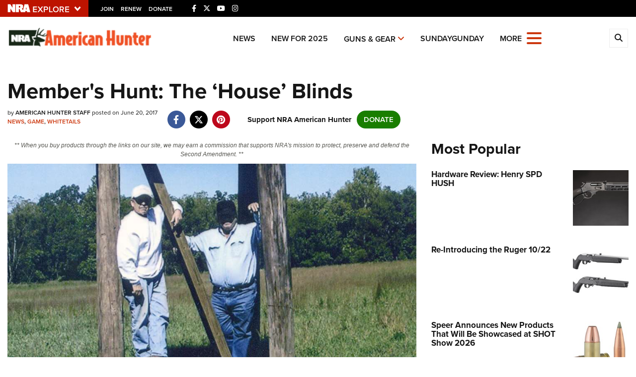

--- FILE ---
content_type: text/html; charset=utf-8
request_url: https://www.americanhunter.org/content/member-s-hunt-the-house-blinds/
body_size: 19877
content:

<!DOCTYPE html>

<html lang="en">
<head>
    <meta charset="utf-8" />
    <meta name="viewport" content="width=device-width, initial-scale=1, shrink-to-fit=no" />
    <meta name="author" content="National Rifle Association" />
    
    <meta name="description" content="This latest Member&#39;s Hunt comes from Fred E. Shirk of Lawrence, Kansas.">
    <meta name="keywords" content="the house blinds,member&#39;s hunt,fred shirk,hunting,whitetail,deer hunting">
    <meta name="twitter:card" content="summary_large_image" />
    <meta name="twitter:site" content="@nra" />
    <meta property="twitter:title" content="An Official Journal Of The NRA | Member&#39;s Hunt: The ‘House’ Blinds" />
    <meta name="twitter:description" content="This latest Member&#39;s Hunt comes from Fred E. Shirk of Lawrence, Kansas.">
    <meta property="og:title" content="An Official Journal Of The NRA | Member&#39;s Hunt: The ‘House’ Blinds" />
    <meta property="og:description" content="This latest Member&#39;s Hunt comes from Fred E. Shirk of Lawrence, Kansas." />
    <meta property="og:url" content="https://www.americanhunter.org/content/member-s-hunt-the-house-blinds/" />
    <meta property="og:site_name" content="An Official Journal Of The NRA" />
    <meta property="og:type" content="article" />
    <meta class="swiftype" name="host" data-type="enum" content="https://www.americanhunter.org/" />
    <meta class="swiftype" name="type" data-type="enum" content="article" />
    <meta class="swiftype" name="body" data-type="text" content="This latest Member&#39;s Hunt comes from Fred E. Shirk of Lawrence, Kansas." />
    <meta class="swiftype" name="publicationdate" data-type="date" content="2017-06-20T10:35:09Z" />

        <meta name="twitter:image" content="https://www.americanhunter.org/media/c2hdbw5o/mh_the_house_blinds_f.jpg">
        <meta property="og:image" content="https://www.americanhunter.org/media/c2hdbw5o/mh_the_house_blinds_f.jpg" />
        <meta class="swiftype" name="image" data-type="enum" content="https://www.americanhunter.org/media/c2hdbw5o/mh_the_house_blinds_f.jpg" />


            <meta class="swiftype" name="tags" data-type="string" content="the house blinds" />
            <meta class="swiftype" name="tags" data-type="string" content="member&#39;s hunt" />
            <meta class="swiftype" name="tags" data-type="string" content="fred shirk" />
            <meta class="swiftype" name="tags" data-type="string" content="hunting" />
            <meta class="swiftype" name="tags" data-type="string" content="whitetail" />
            <meta class="swiftype" name="tags" data-type="string" content="deer hunting" />

    <link rel="icon" href="/favicon.ico" />
    <link rel="canonical" href="https://www.americanhunter.org/content/member-s-hunt-the-house-blinds/" />
    <title>Member&#39;s Hunt: The ‘House’ Blinds | An Official Journal Of The NRA</title>

    <link href="/assets/css/app.min.css?v=16" rel="stylesheet" type="text/css" />
    <link href="https://use.typekit.net/sex1rmt.css" rel="stylesheet" type="text/css" />

    <script async='async' src='https://www.googletagservices.com/tag/js/gpt.js'></script>

    <!-- NRA Google Tag Manager -->
    <script>
        (function (w, d, s, l, i) {
            w[l] = w[l] || []; w[l].push({
                'gtm.start':
                    new Date().getTime(), event: 'gtm.js'
            }); var f = d.getElementsByTagName(s)[0],
                j = d.createElement(s), dl = l != 'dataLayer' ? '&l=' + l : ''; j.async = true; j.src =
                    'https://www.googletagmanager.com/gtm.js?id=' + i + dl; f.parentNode.insertBefore(j, f);
        })(window, document, 'script', 'amDataLayer', 'GTM-MN8FZLM');</script>
    <!-- End Google Tag Manager -->
</head>
<body>
    <!-- NRA Google Tag Manager (noscript) -->
    <noscript>
        <iframe src="https://www.googletagmanager.com/ns.html?id=GTM-MN8FZLM" height="0" width="0" style="display:none;visibility:hidden"></iframe>
    </noscript>
    <!-- End Google Tag Manager (noscript) -->



<div class="HeaderPartial explore d-print-none" data-gtm-component="HeaderPartial">
    <div class="explore_bar small">
        <div class="container bar">
            <div class="row">
                <div class="col-12 left">
                        <div class="explore_link_wrapper closed" data-gtm-component="Master Nav"><a class="explore_link master_nav_trigger" href="#" data-gtm-event-click="Toggle" data-gtm-label="Master Nav Toggle Button"><img src="https://d1wa642fa19wy3.cloudfront.net/images/NRAExploreButton_DownArrow.png" data-on-state="https://d1wa642fa19wy3.cloudfront.net/images/NRAExploreButton_UpArrow.png" data-off-state="https://d1wa642fa19wy3.cloudfront.net/images/NRAExploreButton_DownArrow.png" alt="NRA Explore" height="17" width="148" /></a></div>

                        <span class="join_renew">
                                <a class="social_link" href="https://www.nra.org/redirects/nra/join?utm_source=Publications" target="_blank" data-gtm-label="Join" data-gtm-event-click>Join</a><span class="hidden-sm hidden-md hidden-lg social_or"> </span>
                                <a class="social_link" href="https://www.nra.org/redirects/nra/renew?utm_source=Publications" target="_blank" data-gtm-label="Renew" data-gtm-event-click>Renew</a><span class="hidden-sm hidden-md hidden-lg social_or"> </span>
                                <a class="social_link" href="https://www.nra.org/redirects/nra/donate?utm_source=Publications" target="_blank" data-gtm-label="Donate" data-gtm-event-click>Donate</a><span class="hidden-sm hidden-md hidden-lg social_or"> </span>
                        </span>

                            <span class="social_items">

<a href="http://www.facebook.com/AmericanHunter" target="_blank"><i class="fab fa-facebook-f" title="Facebook"></i></a>

                            </span>
                            <span class="social_items">

<a href="http://twitter.com/AmericanHunter" target="_blank"><i class="fab fa-x-twitter" title="Twitter"></i></a>

                            </span>
                            <span class="social_items">

<a href="http://www.youtube.com/AmericanHunterVideos" target="_blank"><i class="fab fa-youtube" title="YouTube"></i></a>

                            </span>
                            <span class="social_items">

<a href="https://www.instagram.com/americanhuntermagazine/" target="_blank"><i class="fab fa-instagram" title="Instagram"></i></a>

                            </span>
                </div>
            </div>
        </div>
    </div>

            <link type="text/css" rel="stylesheet" href="https://d1wa642fa19wy3.cloudfront.net/styles/MasterNav.css" />
            <link type="text/css" rel="stylesheet" href="https://d1wa642fa19wy3.cloudfront.net/styles/MasterNavModal.css" />
            <div class="master_nav" data-gtm-component="Master Nav">
                <div class="container">
                    <div class="row">
                        <div class="col-10">
                            <h3>Explore The NRA Universe Of Websites</h3>
                        </div>
                        <div class="col-2 text-right">
                            <a href="#" class="close_masternav image" data-gtm-event-click="Close Click" data-gtm-label="Close Image"><img width="25" height="25" src="https://d1wa642fa19wy3.cloudfront.net/images/master_nav_close_icon.gif" alt="Close" /></a>
                            <a href="#" class="close_masternav text" data-gtm-event-click="Close Click" data-gtm-label="Close Text">CLOSE</a>
                        </div>
                    </div>
                    <div class="row">
                        <div class="col-md-4">
                            <div class="quick_links_container">
                                <h4>Quick Links</h4>
                                <ul>
                                        <li><a href="https://home.nra.org/" class="icon_external" target="_self" data-gtm-label="https://home.nra.org/" data-gtm-event-click="Quick Link Click">NRA.ORG</a></li>
                                        <li><a href="https://www.nramemberservices.org/" class="icon_external" target="_blank" data-gtm-label="https://www.nramemberservices.org/" data-gtm-event-click="Quick Link Click">Manage Your Membership</a></li>
                                        <li><a href="https://home.nra.org/?FindNRANearYou=true" class="icon_external" target="_blank" data-gtm-label="https://home.nra.org/?FindNRANearYou=true" data-gtm-event-click="Quick Link Click">NRA Near You</a></li>
                                        <li><a href="https://www.friendsofnra.org/" class="icon_external" target="_blank" data-gtm-label="https://www.friendsofnra.org/" data-gtm-event-click="Quick Link Click">Friends of NRA</a></li>
                                        <li><a href="https://www.nraila.org/gun-laws/" class="icon_external" target="_blank" data-gtm-label="https://www.nraila.org/gun-laws/" data-gtm-event-click="Quick Link Click">State and Federal Gun Laws</a></li>
                                        <li><a href="https://onlinetraining.nra.org/" class="icon_external" target="_blank" data-gtm-label="https://onlinetraining.nra.org/" data-gtm-event-click="Quick Link Click">NRA Online Training</a></li>
                                        <li><a href="https://www.nraila.org/" class="icon_external" target="_blank" data-gtm-label="https://www.nraila.org/" data-gtm-event-click="Quick Link Click">Politics, Policy and Legislation</a></li>
                                </ul>
                            </div>
                        </div>
                        <div class="col-md-8">
                            <div class="row">
                                <div class="col-sm-12 col-md-6 col-lg-6 links_list">
                                    <ul>
                                            <li class="interest interest_toggle">
                                                <span class="icon interest_toggle"></span>
                                                <a class="interest_toggle" href="#" data-gtm-label="Clubs and Associations" data-gtm-event-click="Category Toggle">Clubs and Associations</a>
                                                    <ul>
                                                            <li><a href="https://explore.nra.org/programs/clubs/" class="icon_external" target="_blank" data-gtm-label="https://explore.nra.org/programs/clubs/" data-gtm-event-click="Outbound Link Click">Affiliated Clubs, Ranges and Businesses</a></li>

                                                    </ul>

                                            </li>
                                            <li class="interest interest_toggle">
                                                <span class="icon interest_toggle"></span>
                                                <a class="interest_toggle" href="#" data-gtm-label="Competitive Shooting" data-gtm-event-click="Category Toggle">Competitive Shooting</a>
                                                    <ul>
                                                            <li><a href="https://nraday.nra.org/web/Default.aspx" class="icon_external" target="_blank" data-gtm-label="https://nraday.nra.org/web/Default.aspx" data-gtm-event-click="Outbound Link Click">NRA Day</a></li>
                                                            <li><a href="https://competitions.nra.org/" class="icon_external" target="_blank" data-gtm-label="https://competitions.nra.org/" data-gtm-event-click="Outbound Link Click">Competitive Shooting Programs</a></li>
                                                            <li><a href="https://competitions.nra.org/competitions/nra-national-matches/collegiate-championships/" class="icon_external" target="_blank" data-gtm-label="https://competitions.nra.org/competitions/nra-national-matches/collegiate-championships/" data-gtm-event-click="Outbound Link Click">Collegiate Shooting Programs</a></li>
                                                            <li><a href="https://arc.nra.org/" class="icon_external" target="_blank" data-gtm-label="https://arc.nra.org/" data-gtm-event-click="Outbound Link Click">America&#39;s Rifle Challenge</a></li>
                                                            <li><a href="https://competitor.nra.org/" class="icon_external" target="_blank" data-gtm-label="https://competitor.nra.org/" data-gtm-event-click="Outbound Link Click">Competitor Classification Lookup</a></li>
                                                            <li><a href="https://www.ssusa.org/" class="icon_external" target="_blank" data-gtm-label="https://www.ssusa.org/" data-gtm-event-click="Outbound Link Click">Shooting Sports USA</a></li>
                                                            <li><a href="https://adaptiveshooting.nra.org/" class="icon_external" target="_blank" data-gtm-label="https://adaptiveshooting.nra.org/" data-gtm-event-click="Outbound Link Click">Adaptive Shooting </a></li>
                                                            <li><a href="https://www.greatamericanoutdoorshow.org/" class="icon_external" target="_blank" data-gtm-label="https://www.greatamericanoutdoorshow.org/" data-gtm-event-click="Outbound Link Click">Great American Outdoor Show</a></li>
                                                            <li><a href="https://www.nrawc.org/events/" class="icon_external" target="_blank" data-gtm-label="https://www.nrawc.org/events/" data-gtm-event-click="Outbound Link Click">NRA Whittington Center</a></li>

                                                    </ul>

                                            </li>
                                            <li class="interest interest_toggle">
                                                <span class="icon interest_toggle"></span>
                                                <a class="interest_toggle" href="#" data-gtm-label="Events and Entertainment" data-gtm-event-click="Category Toggle">Events and Entertainment</a>
                                                    <ul>
                                                            <li><a href="https://wwe.nra.org/" class="icon_external" target="_blank" data-gtm-label="https://wwe.nra.org/" data-gtm-event-click="Outbound Link Click">Women&#39;s Wilderness Escape</a></li>
                                                            <li><a href="https://www.nrawc.org/events/" class="icon_external" target="_blank" data-gtm-label="https://www.nrawc.org/events/" data-gtm-event-click="Outbound Link Click">NRA Whittington Center</a></li>
                                                            <li><a href="https://www.friendsofnra.org/" class="icon_external" target="_blank" data-gtm-label="https://www.friendsofnra.org/" data-gtm-event-click="Outbound Link Click">Friends of NRA</a></li>
                                                            <li><a href="https://www.greatamericanoutdoorshow.org/" class="icon_external" target="_blank" data-gtm-label="https://www.greatamericanoutdoorshow.org/" data-gtm-event-click="Outbound Link Click">Great American Outdoor Show</a></li>
                                                            <li><a href="https://www.nraam.org/" class="icon_external" target="_blank" data-gtm-label="https://www.nraam.org/" data-gtm-event-click="Outbound Link Click">NRA Annual Meetings &amp; Exhibits</a></li>
                                                            <li><a href="https://nraday.nra.org/web/Default.aspx" class="icon_external" target="_blank" data-gtm-label="https://nraday.nra.org/web/Default.aspx" data-gtm-event-click="Outbound Link Click">NRA Day</a></li>
                                                            <li><a href="https://www.nracountry.com/" class="icon_external" target="_blank" data-gtm-label="https://www.nracountry.com/" data-gtm-event-click="Outbound Link Click">NRA Country</a></li>
                                                            <li><a href="https://competitions.nra.org/" class="icon_external" target="_blank" data-gtm-label="https://competitions.nra.org/" data-gtm-event-click="Outbound Link Click">Competitive Shooting Programs</a></li>
                                                            <li><a href="https://nragungurus.nra.org/" class="icon_external" target="_blank" data-gtm-label="https://nragungurus.nra.org/" data-gtm-event-click="Outbound Link Click">NRA Gun Gurus</a></li>

                                                    </ul>

                                            </li>
                                            <li class="interest interest_toggle">
                                                <span class="icon interest_toggle"></span>
                                                <a class="interest_toggle" href="#" data-gtm-label="Firearms Training" data-gtm-event-click="Category Toggle">Firearms Training</a>
                                                    <ul>
                                                            <li><a href="https://gunsafetyrules.nra.org/" class="icon_external" target="_blank" data-gtm-label="https://gunsafetyrules.nra.org/" data-gtm-event-click="Outbound Link Click">NRA Gun Safety Rules</a></li>
                                                            <li><a href="https://firearmtraining.nra.org/" class="icon_external" target="_blank" data-gtm-label="https://firearmtraining.nra.org/" data-gtm-event-click="Outbound Link Click">Firearm Training</a></li>
                                                            <li><a href="https://www.nrainstructors.org/" class="icon_external" target="_blank" data-gtm-label="https://www.nrainstructors.org/" data-gtm-event-click="Outbound Link Click">Become An NRA Instructor</a></li>
                                                            <li><a href="https://firearmtraining.nra.org/become-an-instructor/become-a-training-counselor/" class="icon_external" target="_blank" data-gtm-label="https://firearmtraining.nra.org/become-an-instructor/become-a-training-counselor/" data-gtm-event-click="Outbound Link Click">Become A Training Counselor</a></li>
                                                            <li><a href="https://rso.nra.org/" class="icon_external" target="_blank" data-gtm-label="https://rso.nra.org/" data-gtm-event-click="Outbound Link Click">NRA Range Safety Officers</a></li>
                                                            <li><a href="https://coach.nra.org/" class="icon_external" target="_blank" data-gtm-label="https://coach.nra.org/" data-gtm-event-click="Outbound Link Click">Shooting Sports Coach Development</a></li>
                                                            <li><a href="https://adaptiveshooting.nra.org/" class="icon_external" target="_blank" data-gtm-label="https://adaptiveshooting.nra.org/" data-gtm-event-click="Outbound Link Click">Adaptive Shooting </a></li>
                                                            <li><a href="https://gunsmithing.nra.org/" class="icon_external" target="_blank" data-gtm-label="https://gunsmithing.nra.org/" data-gtm-event-click="Outbound Link Click">NRA Gunsmithing Schools</a></li>
                                                            <li><a href="https://onlinetraining.nra.org/" class="icon_external" target="_blank" data-gtm-label="https://onlinetraining.nra.org/" data-gtm-event-click="Outbound Link Click">NRA Online Training</a></li>
                                                            <li><a href="https://materials.nrahq.org/" class="icon_external" target="_blank" data-gtm-label="https://materials.nrahq.org/" data-gtm-event-click="Outbound Link Click">NRA Program Materials Center</a></li>
                                                            <li><a href="https://mqp.nra.org/" class="icon_external" target="_blank" data-gtm-label="https://mqp.nra.org/" data-gtm-event-click="Outbound Link Click">NRA Marksmanship Qualification Program</a></li>
                                                            <li><a href="https://www.nrainstructors.org/search.aspx" class="icon_external" target="_blank" data-gtm-label="https://www.nrainstructors.org/search.aspx" data-gtm-event-click="Outbound Link Click">Find A Course</a></li>
                                                            <li><a href="https://www.nrainstructors.org/search.aspx   " class="icon_external" target="_blank" data-gtm-label="https://www.nrainstructors.org/search.aspx   " data-gtm-event-click="Outbound Link Click">NRA CCW</a></li>
                                                            <li><a href="https://www.nrainstructors.org/CourseCatalog.aspx" class="icon_external" target="_blank" data-gtm-label="https://www.nrainstructors.org/CourseCatalog.aspx" data-gtm-event-click="Outbound Link Click">NRA Training Course Catalog</a></li>

                                                    </ul>

                                            </li>
                                            <li class="interest interest_toggle">
                                                <span class="icon interest_toggle"></span>
                                                <a class="interest_toggle" href="#" data-gtm-label="Giving" data-gtm-event-click="Category Toggle">Giving</a>
                                                    <ul>
                                                            <li><a href="https://www.nrafoundation.org/" class="icon_external" target="_blank" data-gtm-label="https://www.nrafoundation.org/" data-gtm-event-click="Outbound Link Click">The NRA Foundation</a></li>
                                                            <li><a href="https://www.friendsofnra.org/" class="icon_external" target="_blank" data-gtm-label="https://www.friendsofnra.org/" data-gtm-event-click="Outbound Link Click">Friends of NRA</a></li>
                                                            <li><a href="https://www.nraringoffreedom.com/" class="icon_external" target="_blank" data-gtm-label="https://www.nraringoffreedom.com/" data-gtm-event-click="Outbound Link Click">Ring of Freedom</a></li>
                                                            <li><a href="https://donate.nraila.org/Donate" class="icon_external" target="_blank" data-gtm-label="https://donate.nraila.org/Donate" data-gtm-event-click="Outbound Link Click">Institute for Legislative Action</a></li>
                                                            <li><a href="https://www.nrawc.org/support-us/" class="icon_external" target="_blank" data-gtm-label="https://www.nrawc.org/support-us/" data-gtm-event-click="Outbound Link Click">NRA Whittington Center </a></li>
                                                            <li><a href="https://www.nrafff.com/" class="icon_external" target="_blank" data-gtm-label="https://www.nrafff.com/" data-gtm-event-click="Outbound Link Click">NRA Firearms For Freedom</a></li>

                                                    </ul>

                                            </li>
                                            <li class="interest interest_toggle">
                                                <span class="icon interest_toggle"></span>
                                                <a class="interest_toggle" href="#" data-gtm-label="History" data-gtm-event-click="Category Toggle">History</a>
                                                    <ul>
                                                            <li><a href="https://home.nra.org/about-the-nra/" class="icon_external" target="_blank" data-gtm-label="https://home.nra.org/about-the-nra/" data-gtm-event-click="Outbound Link Click">History Of The NRA</a></li>
                                                            <li><a href="https://www.nramuseum.org/" class="icon_external" target="_blank" data-gtm-label="https://www.nramuseum.org/" data-gtm-event-click="Outbound Link Click">NRA Museums</a></li>
                                                            <li><a href="https://www.americanrifleman.org/i-have-this-old-gun/" class="icon_external" target="_blank" data-gtm-label="https://www.americanrifleman.org/i-have-this-old-gun/" data-gtm-event-click="Outbound Link Click">I Have This Old Gun</a></li>
                                                            <li><a href="https://nragungurus.nra.org/" class="icon_external" target="_blank" data-gtm-label="https://nragungurus.nra.org/" data-gtm-event-click="Outbound Link Click">NRA Gun Gurus</a></li>

                                                    </ul>

                                            </li>
                                            <li class="interest interest_toggle">
                                                <span class="icon interest_toggle"></span>
                                                <a class="interest_toggle" href="#" data-gtm-label="Hunting" data-gtm-event-click="Category Toggle">Hunting</a>
                                                    <ul>
                                                            <li><a href="https://nra.yourlearningportal.com/Course/HuntersEdActivityInfoPage" class="icon_external" target="_blank" data-gtm-label="https://nra.yourlearningportal.com/Course/HuntersEdActivityInfoPage" data-gtm-event-click="Outbound Link Click">Hunter Education</a></li>
                                                            <li><a href="https://yhec.nra.org/" class="icon_external" target="_blank" data-gtm-label="https://yhec.nra.org/" data-gtm-event-click="Outbound Link Click">Youth Hunter Education Challenge</a></li>
                                                            <li><a href="https://www.nrawc.org/hunts/" class="icon_external" target="_blank" data-gtm-label="https://www.nrawc.org/hunts/" data-gtm-event-click="Outbound Link Click">NRA Whittington Center</a></li>
                                                            <li><a href="https://www.nrahlf.org/" class="icon_external" target="_blank" data-gtm-label="https://www.nrahlf.org/" data-gtm-event-click="Outbound Link Click">NRA Hunters&#39; Leadership Forum</a></li>
                                                            <li><a href="https://www.greatamericanoutdoorshow.org/" class="icon_external" target="_blank" data-gtm-label="https://www.greatamericanoutdoorshow.org/" data-gtm-event-click="Outbound Link Click">Great American Outdoor Show</a></li>
                                                            <li><a href="https://hfth.nra.org/" class="icon_external" target="_blank" data-gtm-label="https://hfth.nra.org/" data-gtm-event-click="Outbound Link Click">Hunters for the Hungry</a></li>
                                                            <li><a href="https://www.americanhunter.org/" class="icon_external" target="_blank" data-gtm-label="https://www.americanhunter.org/" data-gtm-event-click="Outbound Link Click">American Hunter</a></li>
                                                            <li><a href="https://www.nraila.org/campaigns/huntingconservation/hunting-home-page/" class="icon_external" target="_blank" data-gtm-label="https://www.nraila.org/campaigns/huntingconservation/hunting-home-page/" data-gtm-event-click="Outbound Link Click">Hunting Legislation Issues</a></li>
                                                            <li><a href="https://statehuntingresources.nra.org/" class="icon_external" target="_blank" data-gtm-label="https://statehuntingresources.nra.org/" data-gtm-event-click="Outbound Link Click">State Hunting Resources</a></li>
                                                            <li><a href="https://www.nraila.org/" class="icon_external" target="_blank" data-gtm-label="https://www.nraila.org/" data-gtm-event-click="Outbound Link Click">NRA Institute for Legislative Action</a></li>
                                                            <li><a href="https://www.americanrifleman.org/" class="icon_external" target="_blank" data-gtm-label="https://www.americanrifleman.org/" data-gtm-event-click="Outbound Link Click">American Rifleman</a></li>
                                                            <li><a href="https://adaptiveshooting.nra.org/adaptive-hunting-database/" class="icon_external" target="_blank" data-gtm-label="https://adaptiveshooting.nra.org/adaptive-hunting-database/" data-gtm-event-click="Outbound Link Click">Adaptive Hunting Database</a></li>
                                                            <li><a href="https://nrawta.com?utm_source=NRA&amp;utm_medium=HuntingHomepage&amp;utm_campaign=NRAHHP" class="icon_external" target="_blank" data-gtm-label="https://nrawta.com?utm_source=NRA&amp;utm_medium=HuntingHomepage&amp;utm_campaign=NRAHHP" data-gtm-event-click="Outbound Link Click">Outdoor Adventure Partner of the NRA</a></li>

                                                    </ul>

                                            </li>
                                            <li class="interest interest_toggle">
                                                <span class="icon interest_toggle"></span>
                                                <a class="interest_toggle" href="#" data-gtm-label="Law Enforcement, Military, Security" data-gtm-event-click="Category Toggle">Law Enforcement, Military, Security</a>
                                                    <ul>
                                                            <li><a href="https://le.nra.org/" class="icon_external" target="_blank" data-gtm-label="https://le.nra.org/" data-gtm-event-click="Outbound Link Click">Law Enforcement, Military, Security</a></li>

                                                    </ul>

                                            </li>
                                            <li class="interest interest_toggle">
                                                <span class="icon interest_toggle"></span>
                                                <a class="interest_toggle" href="#" data-gtm-label="Media and Publications" data-gtm-event-click="Category Toggle">Media and Publications</a>
                                                    <ul>
                                                            <li><a href="https://www.nrablog.com/" class="icon_external" target="_blank" data-gtm-label="https://www.nrablog.com/" data-gtm-event-click="Outbound Link Click">NRA Blog</a></li>
                                                            <li><a href="https://www.americanrifleman.org/" class="icon_external" target="_blank" data-gtm-label="https://www.americanrifleman.org/" data-gtm-event-click="Outbound Link Click">American Rifleman</a></li>
                                                            <li><a href="https://www.americas1stfreedom.org/" class="icon_external" target="_blank" data-gtm-label="https://www.americas1stfreedom.org/" data-gtm-event-click="Outbound Link Click">America&#39;s 1st Freedom</a></li>
                                                            <li><a href="https://www.americanhunter.org/" class="icon_external" target="_blank" data-gtm-label="https://www.americanhunter.org/" data-gtm-event-click="Outbound Link Click">American Hunter</a></li>
                                                            <li><a href="https://www.shootingillustrated.com/" class="icon_external" target="_blank" data-gtm-label="https://www.shootingillustrated.com/" data-gtm-event-click="Outbound Link Click">Shooting Illustrated</a></li>
                                                            <li><a href="https://www.nrafamily.org/" class="icon_external" target="_blank" data-gtm-label="https://www.nrafamily.org/" data-gtm-event-click="Outbound Link Click">NRA Family</a></li>
                                                            <li><a href="https://www.ssusa.org/" class="icon_external" target="_blank" data-gtm-label="https://www.ssusa.org/" data-gtm-event-click="Outbound Link Click">Shooting Sports USA</a></li>
                                                            <li><a href="https://nraallaccess.nra.org/" class="icon_external" target="_blank" data-gtm-label="https://nraallaccess.nra.org/" data-gtm-event-click="Outbound Link Click">NRA All Access</a></li>
                                                            <li><a href="https://nragungurus.nra.org/" class="icon_external" target="_blank" data-gtm-label="https://nragungurus.nra.org/" data-gtm-event-click="Outbound Link Click">NRA Gun Gurus</a></li>
                                                            <li><a href="https://www.nrahlf.org/" class="icon_external" target="_blank" data-gtm-label="https://www.nrahlf.org/" data-gtm-event-click="Outbound Link Click">NRA Hunters&#39; Leadership Forum</a></li>

                                                    </ul>

                                            </li>

                                    </ul>
                                </div>
                                <div class="col-sm-12 col-md-6 col-lg-6 links_list">
                                    <ul>
                                            <li class="interest interest_toggle">
                                                <span class="icon interest_toggle"></span>
                                                <a class="interest_toggle" href="#" data-gtm-label="Membership" data-gtm-event-click="Category Toggle">Membership</a>
                                                    <ul>
                                                            <li><a href="https://www.nra.org/redirects/nra/join" class="icon_external" target="_blank" data-gtm-label="https://www.nra.org/redirects/nra/join" data-gtm-event-click="Outbound Link Click">Join The NRA</a></li>
                                                            <li><a href="https://benefits.nra.org/" class="icon_external" target="_blank" data-gtm-label="https://benefits.nra.org/" data-gtm-event-click="Outbound Link Click">NRA Member Benefits</a></li>
                                                            <li><a href="https://www.nramemberservices.org/Home.aspx" class="icon_external" target="_blank" data-gtm-label="https://www.nramemberservices.org/Home.aspx" data-gtm-event-click="Outbound Link Click">Manage Your Membership</a></li>
                                                            <li><a href="https://nrastore.com" class="icon_external" target="_blank" data-gtm-label="https://nrastore.com" data-gtm-event-click="Outbound Link Click">NRA Store</a></li>
                                                            <li><a href="https://www.nrawc.org/support-us/membership/" class="icon_external" target="_blank" data-gtm-label="https://www.nrawc.org/support-us/membership/" data-gtm-event-click="Outbound Link Click">NRA Whittington Center </a></li>
                                                            <li><a href="https://www.nraapprovedservices.com/" class="icon_external" target="_blank" data-gtm-label="https://www.nraapprovedservices.com/" data-gtm-event-click="Outbound Link Click">NRA Endorsed Member Insurance</a></li>
                                                            <li><a href="https://recruiting.nra.org/" class="icon_external" target="_blank" data-gtm-label="https://recruiting.nra.org/" data-gtm-event-click="Outbound Link Click">NRA Membership Recruiting</a></li>
                                                            <li><a href="https://stateassociations.nra.org/" class="icon_external" target="_blank" data-gtm-label="https://stateassociations.nra.org/" data-gtm-event-click="Outbound Link Click">NRA State Associations</a></li>
                                                            <li><a href="https://membership.nra.org/WomenOfNRA/Join" class="icon_external" target="_blank" data-gtm-label="https://membership.nra.org/WomenOfNRA/Join" data-gtm-event-click="Outbound Link Click">NRA Membership For Women</a></li>
                                                            <li><a href="https://membership.nra.org/Join/Life/Choose" class="icon_external" target="_blank" data-gtm-label="https://membership.nra.org/Join/Life/Choose" data-gtm-event-click="Outbound Link Click">NRA Life Membership</a></li>
                                                            <li><a href="https://www.nra.org/redirects/nra/renew" class="icon_external" target="_blank" data-gtm-label="https://www.nra.org/redirects/nra/renew" data-gtm-event-click="Outbound Link Click">Renew or Upgrade Your Membership</a></li>
                                                            <li><a href="https://joinnra.nra.org/join/Junior.aspx" class="icon_external" target="_blank" data-gtm-label="https://joinnra.nra.org/join/Junior.aspx" data-gtm-event-click="Outbound Link Click">NRA Junior Membership</a></li>
                                                            <li><a href="https://www.nraba.org/" class="icon_external" target="_blank" data-gtm-label="https://www.nraba.org/" data-gtm-event-click="Outbound Link Click">NRA Business Alliance</a></li>
                                                            <li><a href="https://nraindustryally.nra.org/" class="icon_external" target="_blank" data-gtm-label="https://nraindustryally.nra.org/" data-gtm-event-click="Outbound Link Click">NRA Industry Ally Program</a></li>

                                                    </ul>

                                            </li>
                                            <li class="interest interest_toggle">
                                                <span class="icon interest_toggle"></span>
                                                <a class="interest_toggle" href="#" data-gtm-label="Politics And Legislation" data-gtm-event-click="Category Toggle">Politics And Legislation</a>
                                                    <ul>
                                                            <li><a href="https://www.nraila.org/" class="icon_external" target="_blank" data-gtm-label="https://www.nraila.org/" data-gtm-event-click="Outbound Link Click">NRA Institute for Legislative Action</a></li>
                                                            <li><a href="https://www.nraila.org/gun-laws/" class="icon_external" target="_blank" data-gtm-label="https://www.nraila.org/gun-laws/" data-gtm-event-click="Outbound Link Click">NRA-ILA Gun Laws</a></li>
                                                            <li><a href="https://www.triggerthevote.org/register-to-vote/" class="icon_external" target="_blank" data-gtm-label="https://www.triggerthevote.org/register-to-vote/" data-gtm-event-click="Outbound Link Click">Register To Vote</a></li>
                                                            <li><a href="https://www.nrapvf.org/grades/" class="icon_external" target="_blank" data-gtm-label="https://www.nrapvf.org/grades/" data-gtm-event-click="Outbound Link Click">Candidate Ratings</a></li>
                                                            <li><a href="https://act.nraila.org/" class="icon_external" target="_blank" data-gtm-label="https://act.nraila.org/" data-gtm-event-click="Outbound Link Click">Write Your Lawmakers</a></li>
                                                            <li><a href="https://www.americas1stfreedom.org/" class="icon_external" target="_blank" data-gtm-label="https://www.americas1stfreedom.org/" data-gtm-event-click="Outbound Link Click">America&#39;s 1st Freedom</a></li>
                                                            <li><a href="https://www.nraila.org/grassroots/volunteer/" class="icon_external" target="_blank" data-gtm-label="https://www.nraila.org/grassroots/volunteer/" data-gtm-event-click="Outbound Link Click">NRA-ILA FrontLines</a></li>
                                                            <li><a href="https://www.nrapvf.org/" class="icon_external" target="_blank" data-gtm-label="https://www.nrapvf.org/" data-gtm-event-click="Outbound Link Click">NRA Political Victory Fund</a></li>
                                                            <li><a href="https://stateassociations.nra.org/" class="icon_external" target="_blank" data-gtm-label="https://stateassociations.nra.org/" data-gtm-event-click="Outbound Link Click">NRA State Associations</a></li>

                                                    </ul>

                                            </li>
                                            <li class="interest interest_toggle">
                                                <span class="icon interest_toggle"></span>
                                                <a class="interest_toggle" href="#" data-gtm-label="Recreational Shooting" data-gtm-event-click="Category Toggle">Recreational Shooting</a>
                                                    <ul>
                                                            <li><a href="https://arc.nra.org/" class="icon_external" target="_blank" data-gtm-label="https://arc.nra.org/" data-gtm-event-click="Outbound Link Click">America&#39;s Rifle Challenge</a></li>
                                                            <li><a href="https://preview.nrawc.org/ranges/" class="icon_external" target="_blank" data-gtm-label="https://preview.nrawc.org/ranges/" data-gtm-event-click="Outbound Link Click">NRA Whittington Center</a></li>
                                                            <li><a href="https://wwe.nra.org/" class="icon_external" target="_blank" data-gtm-label="https://wwe.nra.org/" data-gtm-event-click="Outbound Link Click">Women&#39;s Wilderness Escape</a></li>
                                                            <li><a href="https://nraday.nra.org/web/Default.aspx" class="icon_external" target="_blank" data-gtm-label="https://nraday.nra.org/web/Default.aspx" data-gtm-event-click="Outbound Link Click">NRA Day</a></li>
                                                            <li><a href="https://nrahqrange.nra.org/" class="icon_external" target="_blank" data-gtm-label="https://nrahqrange.nra.org/" data-gtm-event-click="Outbound Link Click">The NRA Range</a></li>
                                                            <li><a href="https://homeairgun.nra.org/" class="icon_external" target="_blank" data-gtm-label="https://homeairgun.nra.org/" data-gtm-event-click="Outbound Link Click">Home Air Gun Program</a></li>
                                                            <li><a href="https://adaptiveshooting.nra.org/" class="icon_external" target="_blank" data-gtm-label="https://adaptiveshooting.nra.org/" data-gtm-event-click="Outbound Link Click">Adaptive Shooting </a></li>
                                                            <li><a href="https://rangeservices.nra.org/" class="icon_external" target="_blank" data-gtm-label="https://rangeservices.nra.org/" data-gtm-event-click="Outbound Link Click">Range Services</a></li>
                                                            <li><a href="https://benefits.nra.org/" class="icon_external" target="_blank" data-gtm-label="https://benefits.nra.org/" data-gtm-event-click="Outbound Link Click">NRA Member Benefits</a></li>
                                                            <li><a href="https://www.greatamericanoutdoorshow.org/" class="icon_external" target="_blank" data-gtm-label="https://www.greatamericanoutdoorshow.org/" data-gtm-event-click="Outbound Link Click">Great American Outdoor Show</a></li>
                                                            <li><a href="https://competitions.nra.org/competitions/nra-national-matches/" class="icon_external" target="_blank" data-gtm-label="https://competitions.nra.org/competitions/nra-national-matches/" data-gtm-event-click="Outbound Link Click">NRA Springfield M1A Match</a></li>
                                                            <li><a href="https://www.shootingillustrated.com/" class="icon_external" target="_blank" data-gtm-label="https://www.shootingillustrated.com/" data-gtm-event-click="Outbound Link Click">Shooting Illustrated</a></li>
                                                            <li><a href="https://firearmtraining.nra.org/" class="icon_external" target="_blank" data-gtm-label="https://firearmtraining.nra.org/" data-gtm-event-click="Outbound Link Click">Firearm Training</a></li>
                                                            <li><a href="https://mqp.nra.org/" class="icon_external" target="_blank" data-gtm-label="https://mqp.nra.org/" data-gtm-event-click="Outbound Link Click">NRA Marksmanship Qualification Program</a></li>
                                                            <li><a href="https://www.nrainstructors.org/CourseCatalog.aspx" class="icon_external" target="_blank" data-gtm-label="https://www.nrainstructors.org/CourseCatalog.aspx" data-gtm-event-click="Outbound Link Click">NRA Training Course Catalog</a></li>
                                                            <li><a href="https://wot.nra.org/" class="icon_external" target="_blank" data-gtm-label="https://wot.nra.org/" data-gtm-event-click="Outbound Link Click">Women On Target&#174; Instructional Shooting Clinics</a></li>

                                                    </ul>

                                            </li>
                                            <li class="interest interest_toggle">
                                                <span class="icon interest_toggle"></span>
                                                <a class="interest_toggle" href="#" data-gtm-label="Safety and Education" data-gtm-event-click="Category Toggle">Safety and Education</a>
                                                    <ul>
                                                            <li><a href="https://gunsafetyrules.nra.org/" class="icon_external" target="_blank" data-gtm-label="https://gunsafetyrules.nra.org/" data-gtm-event-click="Outbound Link Click">NRA Gun Safety Rules</a></li>
                                                            <li><a href="https://eddieeagle.nra.org/" class="icon_external" target="_blank" data-gtm-label="https://eddieeagle.nra.org/" data-gtm-event-click="Outbound Link Click">Eddie Eagle GunSafe&#174; Program</a></li>
                                                            <li><a href="https://www.eddieeagle.com/" class="icon_external" target="_blank" data-gtm-label="https://www.eddieeagle.com/" data-gtm-event-click="Outbound Link Click">Eddie Eagle Treehouse</a></li>
                                                            <li><a href="https://www.nraschoolshield.org/" class="icon_external" target="_blank" data-gtm-label="https://www.nraschoolshield.org/" data-gtm-event-click="Outbound Link Click">NRA School Shield</a></li>
                                                            <li><a href="https://www.nrawc.org/training/" class="icon_external" target="_blank" data-gtm-label="https://www.nrawc.org/training/" data-gtm-event-click="Outbound Link Click">Whittington University</a></li>
                                                            <li><a href="https://firearmtraining.nra.org/" class="icon_external" target="_blank" data-gtm-label="https://firearmtraining.nra.org/" data-gtm-event-click="Outbound Link Click">Firearm Training</a></li>
                                                            <li><a href="https://onlinetraining.nra.org/" class="icon_external" target="_blank" data-gtm-label="https://onlinetraining.nra.org/" data-gtm-event-click="Outbound Link Click">NRA Online Training</a></li>
                                                            <li><a href="https://www.nrainstructors.org/" class="icon_external" target="_blank" data-gtm-label="https://www.nrainstructors.org/" data-gtm-event-click="Outbound Link Click">Become An NRA Instructor</a></li>
                                                            <li><a href="https://nra.yourlearningportal.com/Course/HuntersEdActivityInfoPage" class="icon_external" target="_blank" data-gtm-label="https://nra.yourlearningportal.com/Course/HuntersEdActivityInfoPage" data-gtm-event-click="Outbound Link Click">Hunter Education</a></li>
                                                            <li><a href="https://gunsmithing.nra.org/" class="icon_external" target="_blank" data-gtm-label="https://gunsmithing.nra.org/" data-gtm-event-click="Outbound Link Click">NRA Gunsmithing Schools</a></li>
                                                            <li><a href="https://rtbav.nra.org/" class="icon_external" target="_blank" data-gtm-label="https://rtbav.nra.org/" data-gtm-event-click="Outbound Link Click">Refuse To Be A Victim&#174;</a></li>

                                                    </ul>

                                            </li>
                                            <li class="interest interest_toggle">
                                                <span class="icon interest_toggle"></span>
                                                <a class="interest_toggle" href="#" data-gtm-label="Scholarships, Awards and Contests" data-gtm-event-click="Category Toggle">Scholarships, Awards and Contests</a>
                                                    <ul>
                                                            <li><a href="https://awards.nra.org/" class="icon_external" target="_blank" data-gtm-label="https://awards.nra.org/" data-gtm-event-click="Outbound Link Click">Scholarships, Awards &amp; Contests</a></li>

                                                    </ul>

                                            </li>
                                            <li class="interest interest_toggle">
                                                <span class="icon interest_toggle"></span>
                                                <a class="interest_toggle" href="#" data-gtm-label="Shopping" data-gtm-event-click="Category Toggle">Shopping</a>
                                                    <ul>
                                                            <li><a href="https://nrastore.com" class="icon_external" target="_blank" data-gtm-label="https://nrastore.com" data-gtm-event-click="Outbound Link Click">NRA Store</a></li>
                                                            <li><a href="https://nrastore.com/nra-country" class="icon_external" target="_blank" data-gtm-label="https://nrastore.com/nra-country" data-gtm-event-click="Outbound Link Click">NRA Country Gear</a></li>
                                                            <li><a href="https://materials.nrahq.org/" class="icon_external" target="_blank" data-gtm-label="https://materials.nrahq.org/" data-gtm-event-click="Outbound Link Click">NRA Program Materials Center</a></li>
                                                            <li><a href="https://benefits.nra.org/" class="icon_external" target="_blank" data-gtm-label="https://benefits.nra.org/" data-gtm-event-click="Outbound Link Click">NRA Member Benefits</a></li>
                                                            <li><a href="https://nrawc.goemerchant-stores.com/" class="icon_external" target="_blank" data-gtm-label="https://nrawc.goemerchant-stores.com/" data-gtm-event-click="Outbound Link Click">NRA Whittington Center Store</a></li>

                                                    </ul>

                                            </li>
                                            <li class="interest interest_toggle">
                                                <span class="icon interest_toggle"></span>
                                                <a class="interest_toggle" href="#" data-gtm-label="Volunteering" data-gtm-event-click="Category Toggle">Volunteering</a>
                                                    <ul>
                                                            <li><a href="https://home.nra.org/volunteer" class="icon_external" target="_blank" data-gtm-label="https://home.nra.org/volunteer" data-gtm-event-click="Outbound Link Click">Volunteer For NRA</a></li>
                                                            <li><a href="https://act.nraila.org/" class="icon_external" target="_blank" data-gtm-label="https://act.nraila.org/" data-gtm-event-click="Outbound Link Click">Get Involved Locally</a></li>
                                                            <li><a href="https://www.greatamericanoutdoorshow.org/volunteer/" class="icon_external" target="_blank" data-gtm-label="https://www.greatamericanoutdoorshow.org/volunteer/" data-gtm-event-click="Outbound Link Click">Volunteer At The Great American Outdoor Show</a></li>
                                                            <li><a href="https://www.nraila.org/grassroots/volunteer/" class="icon_external" target="_blank" data-gtm-label="https://www.nraila.org/grassroots/volunteer/" data-gtm-event-click="Outbound Link Click">Institute for Legislative Action</a></li>
                                                            <li><a href="https://www.nrawc.org/support-us/volunteer/" class="icon_external" target="_blank" data-gtm-label="https://www.nrawc.org/support-us/volunteer/" data-gtm-event-click="Outbound Link Click">Volunteer at the NRA Whittington Center </a></li>

                                                    </ul>

                                            </li>
                                            <li class="interest interest_toggle">
                                                <span class="icon interest_toggle"></span>
                                                <a class="interest_toggle" href="#" data-gtm-label="Women&#39;s Interests" data-gtm-event-click="Category Toggle">Women&#39;s Interests</a>
                                                    <ul>
                                                            <li><a href="https://membership.nra.org/WomenOfNRA/Join" class="icon_external" target="_blank" data-gtm-label="https://membership.nra.org/WomenOfNRA/Join" data-gtm-event-click="Outbound Link Click">NRA Membership For Women</a></li>
                                                            <li><a href="https://wwe.nra.org/" class="icon_external" target="_blank" data-gtm-label="https://wwe.nra.org/" data-gtm-event-click="Outbound Link Click">Women&#39;s Wilderness Escape</a></li>
                                                            <li><a href="https://www.nrawomen.com/" class="icon_external" target="_blank" data-gtm-label="https://www.nrawomen.com/" data-gtm-event-click="Outbound Link Click">NRA Women&#39;s Network</a></li>
                                                            <li><a href="https://wot.nra.org/" class="icon_external" target="_blank" data-gtm-label="https://wot.nra.org/" data-gtm-event-click="Outbound Link Click">Women On Target&#174; Instructional Shooting Clinics</a></li>
                                                            <li><a href="https://www.nrafoundation.org/endowment/" class="icon_external" target="_blank" data-gtm-label="https://www.nrafoundation.org/endowment/" data-gtm-event-click="Outbound Link Click">Women&#39;s Programs Endowment</a></li>
                                                            <li><a href="https://awards.nra.org/awards/sybil-ludington-womens-freedom-award/" class="icon_external" target="_blank" data-gtm-label="https://awards.nra.org/awards/sybil-ludington-womens-freedom-award/" data-gtm-event-click="Outbound Link Click">Sybil Ludington Women&#39;s Freedom Award</a></li>
                                                            <li><a href="https://awards.nra.org/scholarships/womens-wildlife-management-conservation-scholarship/" class="icon_external" target="_blank" data-gtm-label="https://awards.nra.org/scholarships/womens-wildlife-management-conservation-scholarship/" data-gtm-event-click="Outbound Link Click">Women&#39;s Wildlife Management / Conservation Scholarship</a></li>
                                                            <li><a href="https://www.nrainstructors.org/" class="icon_external" target="_blank" data-gtm-label="https://www.nrainstructors.org/" data-gtm-event-click="Outbound Link Click">Become An NRA Instructor</a></li>

                                                    </ul>

                                            </li>
                                            <li class="interest interest_toggle">
                                                <span class="icon interest_toggle"></span>
                                                <a class="interest_toggle" href="#" data-gtm-label="Youth Interests" data-gtm-event-click="Category Toggle">Youth Interests</a>
                                                    <ul>
                                                            <li><a href="https://www.eddieeagle.com/" class="icon_external" target="_blank" data-gtm-label="https://www.eddieeagle.com/" data-gtm-event-click="Outbound Link Click">Eddie Eagle Treehouse</a></li>
                                                            <li><a href="https://awards.nra.org/" class="icon_external" target="_blank" data-gtm-label="https://awards.nra.org/" data-gtm-event-click="Outbound Link Click">Scholarships, Awards &amp; Contests</a></li>
                                                            <li><a href="https://nraday.nra.org/web/Default.aspx" class="icon_external" target="_blank" data-gtm-label="https://nraday.nra.org/web/Default.aspx" data-gtm-event-click="Outbound Link Click">NRA Day</a></li>
                                                            <li><a href="https://mqp.nra.org/" class="icon_external" target="_blank" data-gtm-label="https://mqp.nra.org/" data-gtm-event-click="Outbound Link Click">NRA Marksmanship Qualification Program</a></li>
                                                            <li><a href="https://yes.nra.org/" class="icon_external" target="_blank" data-gtm-label="https://yes.nra.org/" data-gtm-event-click="Outbound Link Click">Youth Education Summit</a></li>
                                                            <li><a href="https://www.nrawc.org/events/youth-program/" class="icon_external" target="_blank" data-gtm-label="https://www.nrawc.org/events/youth-program/" data-gtm-event-click="Outbound Link Click">Adventure Camp</a></li>
                                                            <li><a href="https://yhec.nra.org/" class="icon_external" target="_blank" data-gtm-label="https://yhec.nra.org/" data-gtm-event-click="Outbound Link Click">Youth Hunter Education Challenge</a></li>
                                                            <li><a href="https://coach.nra.org/junior-shooting-camps/" class="icon_external" target="_blank" data-gtm-label="https://coach.nra.org/junior-shooting-camps/" data-gtm-event-click="Outbound Link Click">National Junior Shooting Camps</a></li>
                                                            <li><a href="https://artcontest.nra.org/" class="icon_external" target="_blank" data-gtm-label="https://artcontest.nra.org/" data-gtm-event-click="Outbound Link Click">Youth Wildlife Art Contest</a></li>
                                                            <li><a href="https://homeairgun.nra.org/" class="icon_external" target="_blank" data-gtm-label="https://homeairgun.nra.org/" data-gtm-event-click="Outbound Link Click">Home Air Gun Program</a></li>
                                                            <li><a href="https://joinnra.nra.org/join/Junior.aspx" class="icon_external" target="_blank" data-gtm-label="https://joinnra.nra.org/join/Junior.aspx" data-gtm-event-click="Outbound Link Click">NRA Junior Membership</a></li>
                                                            <li><a href="https://www.nrafamily.org/" class="icon_external" target="_blank" data-gtm-label="https://www.nrafamily.org/" data-gtm-event-click="Outbound Link Click">NRA Family</a></li>
                                                            <li><a href="https://eddieeagle.nra.org/" class="icon_external" target="_blank" data-gtm-label="https://eddieeagle.nra.org/" data-gtm-event-click="Outbound Link Click">Eddie Eagle GunSafe&#174; Program</a></li>
                                                            <li><a href="https://gunsafetyrules.nra.org/" class="icon_external" target="_blank" data-gtm-label="https://gunsafetyrules.nra.org/" data-gtm-event-click="Outbound Link Click">NRA Gun Safety Rules</a></li>
                                                            <li><a href="https://competitions.nra.org/competitions/nra-national-matches/collegiate-championships/" class="icon_external" target="_blank" data-gtm-label="https://competitions.nra.org/competitions/nra-national-matches/collegiate-championships/" data-gtm-event-click="Outbound Link Click">Collegiate Shooting Programs</a></li>
                                                            <li><a href="https://explore.nra.org/programs/national-youth-shooting-sports-cooperative-program/" class="icon_external" target="_blank" data-gtm-label="https://explore.nra.org/programs/national-youth-shooting-sports-cooperative-program/" data-gtm-event-click="Outbound Link Click">National Youth Shooting Sports Cooperative Program</a></li>
                                                            <li><a href="https://explore.nra.org/programs/youth/request-an-eagle-scout-certificate/" class="icon_external" target="_blank" data-gtm-label="https://explore.nra.org/programs/youth/request-an-eagle-scout-certificate/" data-gtm-event-click="Outbound Link Click">Request for Eagle Scout Certificate</a></li>

                                                    </ul>

                                            </li>

                                    </ul>
                                </div>
                            </div>
                        </div>
                    </div>
                </div>
            </div>

</div>

<!-- sticky small header -->
<div class="sticky-header" style="display: none;">
    <div class="container-xl">
        <div class="row align-items-center">
            <div class="col">
                <div class="d-inline-flex">
                    <a class="navbar-brand" href="/"><img class="img-fluid" width="160" height="21" src="/assets/images/NRA-American-Hunter-Logo.png" alt="NRA American Hunter Logo" /></a>
                </div>
                <div class="page-title d-none d-md-inline-flex d-print-none">
                    <h2 class="text-truncate">Member&#39;s Hunt: The ‘House’ Blinds</h2>
                </div>
                <div class="social-links d-inline-flex d-print-none">
                    <div class="a2a_kit">
                            <a class="a2a_button_facebook facebook" title="Share on Facebook">
                                <div class="social-link rounded-pill facebook">
                                    <i class="fab fa-facebook-f"></i> <span class="d-none d-lg-inline">Share</span>
                                </div>
                            </a>
                            <a class="a2a_button_twitter twitter" title="Share on Twitter">
                                <div class="social-link rounded-pill twitter">
                                    <i class="fab fa-x-twitter"></i> <span class="d-none d-lg-inline">Post</span>
                                </div>
                            </a>
                        <a class="d-none d-lg-inline" href="https://donate.nra.org/donate?utm_source=nrapublications" target="_blank">
                            <div class="social-link rounded-pill donate">Donate</div>
                        </a>
                    </div>
                </div>
                <div class="sticky-header-hamburger-container d-inline-flex d-print-none">
                    <div class="nav-link-more d-none d-md-inline">
                        Menu
                    </div>
                    <button class="slide-menu-control nav-mobile-menu-btn hamburger hamburger--spin" type="button" data-target="slide-menu" data-action="toggle" aria-label="Open the menu">
                        <span class="hamburger-box">
                            <span class="hamburger-inner"></span>
                        </span>
                    </button>
                </div>
            </div>
        </div>
    </div>
</div>

<!-- main menu bar -->
<nav class="navbar navbar-expand">
    <div class="container-xl">
        <a class="navbar-brand" href="/"><img class="img-fluid" width="290" height="39" src="/assets/images/NRA-American-Hunter-Logo.png" alt="NRA American Hunter Logo" /></a>

        <div class="collapse navbar-collapse d-flex" id="navbar">
            <ul class="navbar-nav list-inline text-center d-flex ml-auto mr-0 mr-md-auto justify-content-center align-items-center">
                        <li class="list-inline-item nav-category nav-item dropdown d-none d-md-block">
                                <a class="nav-link" href="/news/" id="50c96957-bacf-4962-85ba-ec5629e31343">News</a>
                            <div class="dropdown-menu" aria-labelledby="50c96957-bacf-4962-85ba-ec5629e31343">
                                <a class="dropdown-item view-all" href="/news/">View All News<i class="fas fa-arrow-right"></i></a>
                            </div>
                        </li>
                        <li class="list-inline-item nav-category nav-item dropdown d-none d-md-block">
                                <a class="nav-link" href="/new-for-2025/" id="14476e40-6b52-4754-bdea-f9515b1f5ff7">New for 2025</a>
                            <div class="dropdown-menu" aria-labelledby="14476e40-6b52-4754-bdea-f9515b1f5ff7">
                                <a class="dropdown-item view-all" href="/new-for-2025/">View All New for 2025<i class="fas fa-arrow-right"></i></a>
                            </div>
                        </li>
                        <li class="list-inline-item nav-category nav-item dropdown d-none d-md-block">
                                <a class="nav-link dropdown-toggle" href="#" id="1eba2d87-4212-44dd-88e3-b9294a6c114a" data-toggle="dropdown" aria-haspopup="true" aria-expanded="false">Guns &amp; Gear</a>
                            <div class="dropdown-menu" aria-labelledby="1eba2d87-4212-44dd-88e3-b9294a6c114a">
                                <a class="dropdown-item view-all" href="/guns-gear/">View All Guns &amp; Gear<i class="fas fa-arrow-right"></i></a>
                                        <a href="/guns-gear/ammo/" class="dropdown-item">Ammo</a>
                                        <a href="/guns-gear/head-to-head/" class="dropdown-item">Head to Head</a>
                                        <a href="/guns-gear/optics/" class="dropdown-item">Optics</a>
                            </div>
                        </li>
                        <li class="list-inline-item nav-category nav-item dropdown d-none d-md-block">
                                <a class="nav-link" href="/sundaygunday/" id="9110ba7c-c9e8-4eb8-af60-c35a58622c6f">SundayGunday</a>
                            <div class="dropdown-menu" aria-labelledby="9110ba7c-c9e8-4eb8-af60-c35a58622c6f">
                                <a class="dropdown-item view-all" href="/sundaygunday/">View All SundayGunday<i class="fas fa-arrow-right"></i></a>
                            </div>
                        </li>
                        <li class="list-inline-item nav-category nav-item dropdown d-none d-md-block">
                                <a class="nav-link" href="/how-to/" id="21965c2f-0218-4412-a3eb-0b36eab9d472">How-To</a>
                            <div class="dropdown-menu" aria-labelledby="21965c2f-0218-4412-a3eb-0b36eab9d472">
                                <a class="dropdown-item view-all" href="/how-to/">View All How-To<i class="fas fa-arrow-right"></i></a>
                            </div>
                        </li>
                <li class="list-inline-item nav-item">
                    <div class="nav-link-more">
                        <div class="nav-label-more-menu d-none d-md-inline">More</div>
                        <div class="nav-label-more-menu d-inline d-md-none">Menu</div>
                    </div>
                </li>
                <li class="list-inline-item nav-item">
                    <button class="slide-menu-control nav-mobile-menu-btn hamburger hamburger--spin" type="button" data-target="slide-menu" data-action="toggle" aria-label="Open the menu">
                        <span class="hamburger-box">
                            <span class="hamburger-inner"></span>
                        </span>
                    </button>
                </li>
            </ul>
            <a href="#" title="Search" class="btn-search d-none d-md-block"><i class="search-open fas fa-search"></i><i class="search-close fas fa-times" style="display: none;"></i></a>
        </div>
    </div>
</nav>

<!-- nav search bar-->
<div class="nav-search-container container-xl" style="display: none;">
    <div class="row">
        <div class="col-12">
            <div class="nav-search">
                <form role="search" action="/search" method="get">
                    <div class="input-group">
                        <label for="search-nav" class="sr-only sr-only-focusable">Search<</label>
                        <input type="text" placeholder="Search NRA American Hunter" id="search-nav" name="s" />
                        <div class="input-group-append">
                            <button class="bg-teal-3" type="submit">
                                Search
                            </button>
                        </div>
                    </div>
                </form>
            </div>
        </div>
    </div>
</div>

<!-- slide menu content -->
<nav class="slide-menu" id="slide-menu">
    <div class="slide-menu-close-btn d-none d-md-block" data-action="close">
        <button type="button" class="btn slide-menu-control" aria-label="Close Menu" data-action="close">
            <span class="close-box">
                <span class="close-inner"></span>
            </span>
        </button>
    </div>

    <!-- search for mobile only -->
    <div class="nav-search d-block d-md-none">
        <div class="nav-item">
            <form role="search" action="/search" method="get">
                <div class="input-group">
                    <label for="search-mobile">
                        <span class="d-none">Search</span>
                    </label>
                    <input type="text" placeholder="Search American Hunter" id="search-mobile" name="s" />
                    <div class="input-group-append">
                        <button type="submit" aria-label="submit search">
                            <span class="d-none">Submit Search</span>
                            <i class="fas fa-search"></i>
                        </button>
                    </div>
                </div>
            </form>
        </div>
    </div>

    <!-- site navigation -->
    <ul>
                <li class="collection">
                    <h4 class="section-header">Quick Links</h4>
                </li>
                                <li class="icon">
                                    <i class="fas fa-address-card"></i> <a href="/links/nra-membership/">NRA Membership</a>
                                </li>
                <li class="collection-end"></li>
                <li class="collection">
                    <h4 class="section-header">Sections</h4>
                </li>
                                    <li><a href="/news/">News</a></li>
                                    <li><a href="/sundaygunday/">#SundayGunday</a></li>
                                    <li><a href="/archery/">Archery</a></li>
                                    <li><a href="/game/">Game</a></li>
    <li>
        <a href="/guns-gear/" data-back-title="Sections">Guns &amp; Gear</a>
        <ul>
            <li><h4 class="section-header">Guns &amp; Gear</h4></li>
            <li>
                <a href="/guns-gear/" class="view-all-category-link">View All Guns &amp; Gear<i class="fas fa-arrow-right"></i></a>
            </li>
                    <li>
                        <a href="/guns-gear/ammo/">Ammo</a>
                    </li>
                    <li>
                        <a href="/guns-gear/head-to-head/">Head to Head</a>
                    </li>
                    <li>
                        <a href="/guns-gear/optics/">Optics</a>
                    </li>
        </ul>
    </li>
                                    <li><a href="/how-to/">How-To</a></li>
                                    <li>
                                        <a href="https://www.nrahlf.org">Hunters&#39; Leadership Forum</a>
                                    </li>
                                    <li><a href="/join-the-hunt/">Join The Hunt</a></li>
                                    <li><a href="/lifestyle/">Lifestyle</a></li>
                                    <li>
                                        <a href="/state-fish-game-information/">State Fish &amp; Game Information</a>
                                    </li>
                                    <li><a href="/wild-game-recipes/">Wild Game Recipes</a></li>
    <li>
        <a href="/videos/" data-back-title="Sections">Videos</a>
        <ul>
            <li><h4 class="section-header">Videos</h4></li>
            <li>
                <a href="/videos/" class="view-all-category-link">View All Videos<i class="fas fa-arrow-right"></i></a>
            </li>
                    <li>
                        <a href="/videos/african-experience/">African Experience</a>
                    </li>
                    <li>
                        <a href="/videos/american-hunter-films/">American Hunter Films</a>
                    </li>
                    <li>
                        <a href="/videos/remington-model-700-american-hunter-rifle-project/">Remington Model 700 American Hunter Rifle Project</a>
                    </li>
        </ul>
    </li>
                <li class="collection-end"></li>
                <li class="collection">
                    <h4 class="section-header">NRA Publications</h4>
                </li>
                                    <li>
                                        <a href="http://www.americanrifleman.org">American Rifleman</a>
                                    </li>
                                    <li>
                                        <a href="http://www.americanhunter.org">American Hunter</a>
                                    </li>
                                    <li>
                                        <a href="http://www.shootingillustrated.com">Shooting Illustrated</a>
                                    </li>
                                    <li>
                                        <a href="http://www.americas1stfreedom.org/">America&#39;s First Freedom</a>
                                    </li>
                                    <li>
                                        <a href="https://www.nrawomen.com">NRA Women</a>
                                    </li>
                                    <li>
                                        <a href="http://www.nrafamily.org">NRA Family</a>
                                    </li>
                                    <li>
                                        <a href="http://www.ssusa.org">Shooting Sports USA</a>
                                    </li>
                                    <li>
                                        <a href="https://www.nrahlf.org">NRA Hunters&#39; Leadership Forum</a>
                                    </li>
                                    <li>
                                        <a href="https://www.nrablog.com">NRA Blog</a>
                                    </li>
                <li class="collection-end"></li>
                    <li class="icon">
                        <i class="fas fa-question-circle"></i> <a href="/help/">Help</a>
                    </li>
    </ul>
</nav>

    <main role="main">
        <div class="sticky-header-trigger"></div>
        <div class="overlay d-none"></div>
        


<div class="page-headline">
    <div class="container-xl">
        <div class="row">
            <div class="col-lg-9">
                <h1>Member&#39;s Hunt: The ‘House’ Blinds</h1>
                <h2></h2>
            </div>
        </div>
    </div>
</div>

<article class="component article-content">
    <div class="container-xl">
        <!-- article attribute -->
        <div class="row no-gutters align-items-center margin-bottom-xs">


            <div class="col-auto">
                <div class="article-attribution">

                        <div>
                            by
                            <ul class="comma-list">
                                    <li class="article-author">American Hunter Staff</li>
                            </ul>

                            posted on June 20, 2017
                        </div>

                    <div class="tag">
                        <a href="/news/">News</a>, <a href="/game/">Game</a>, <a href="/game/">Whitetails</a>
                    </div>
                </div>
            </div>

            <!-- sharing icons -->
            <div class="col-auto d-print-none">
                <div class="article-sharing a2a_kit">
                    <div class="article-sharing-item">
                        <a href="#" class="a2a_button_facebook" aria-label="Share on Facebook">
                            <span class="fa-stack" style="vertical-align: top;" title="Facebook">
                                <i class="fas fa-circle fa-stack-2x circle-facebook"></i>
                                <i class="fab fa-facebook-f fa-stack-1x fa-inverse"></i>
                            </span>
                        </a>
                    </div>
                    <div class="article-sharing-item">
                        <a href="#" class="a2a_button_twitter" aria-label="twitter">
                            <span class="fa-stack" style="vertical-align: top;" title="Twitter">
                                <i class="fas fa-circle fa-stack-2x circle-twitter"></i>
                                <i class="fa-brands fa-x-twitter fa-stack-1x fa-inverse"></i>
                            </span>
                        </a>
                    </div>
                    <div class="article-sharing-item">
                        <a href="#" class="a2a_button_pinterest" aria-label="pinterest">
                            <span class="fa-stack" style="vertical-align: top;" title="Pinterest">
                                <i class="fas fa-circle fa-stack-2x circle-pinterest"></i>
                                <i class="fab fa-pinterest fa-stack-1x fa-inverse"></i>
                            </span>
                        </a>
                    </div>
                </div>
            </div>

            <!-- Donate button -->
            <div class="donate-container">
                <span class="copy">Support NRA American Hunter</span>
                <a href="https://donate.nra.org/donate?utm_source=nrapublications" target="_blank"><span class="badge badge-pill badge-success">DONATE</span></a>
            </div>
        </div>

        <!-- main content -->
        <div class="row">
            <!-- left column -->
            <div class="col-12 col-lg-8 col-xl-9 col-print-12">

                <!-- affiliate link disclaimer -->
                <div class="row">
                    <div class="col-12 text-center" style="font-family:Arial; color: #54544e; font-size: 12px; font-style: italic; margin-bottom: 10px;">
                        ** When you buy products through the links on our site, we may earn a commission that supports NRA's mission to protect, preserve and defend the Second Amendment. **
                    </div>
                </div>

                <!-- main image -->
                    <figure class="figure">
                        <img class="figure-img img-fluid lazyload" width="987" height="551" src="/assets/images/NRA_preLoad.jpg" data-src="/media/c2hdbw5o/mh_the_house_blinds_f.jpg?anchor=center&amp;mode=crop&amp;width=987&amp;height=551&amp;rnd=132784238603130000&quality=60" alt="mh_the_house_blinds_f.jpg" />

                    </figure>
                <!-- article RTE content -->
                <div class="article-rte">
                    <div class="row">
                        <div class="col-12 col-lg-10 offset-lg-1">



        <div >
                    
    
<p><em><strong>By Fred E. Shirk, Lawrence, Kan</strong></em>.</p>
<p>When I was in high school back in the mid-’50s, I met a guy in our FFA chapter named Don. After we graduated, he enlisted in the Army and I went to work at a local phosphate chemical plant. When he came home, he went to work at another local chemical plant making fertilizer. Little did we know back in those days, asbestos was used in all of the chemical plants. But we had families to raise and lost track of each other.</p>
<p>We were at a mutual friend’s funeral, and afterwards we went for some coffee and caught up; we both loved hunting and the outdoors, and we each had bought some land. I had a few lots in a country cemetery where my family was buried on a hillside overlooking a valley, and Don often commented on how much he liked the place. I told him I had a couple extra plots he could have, but he wanted to buy them. I insisted that they weren’t for sale. Instead, I told him we could trade the lots for his old <a href="/game/turkeys/" target="_blank">turkey gun</a> and squirrel rifle, and the deal was struck. He had bought some ground and asked me to go squirrel hunting with him. This led to my asking him if I could <a href="/game/whitetails/" target="_blank">deer hunt</a> on his property, which he graciously allowed.</p>
<p><span class="imageRight"><img src="/media/llwbixtf/house_blinds_inset.jpg?width=231&amp;height=279" alt="" width="231" height="279" data-id="31293" data-udi="umb://media/5e14ec5c3b654e5c87cbf06279480776"></span>The next year, we built a blind that looked like an outhouse, but without a hole in the seat area, and it only had room for one person. Don went to his favorite spot under a cedar tree, and I went to the new deer blind. I used the “outhouse” for two more years. We also built a deer stand on four telephone poles and named it the “penthouse.” Don again went back to his cedar tree that deer season, and I climbed up into the new “penthouse” stand.</p>
<p>Over the years, Don started having trouble getting his breath, and his will to hunt slowed down. But he would always go to his old cedar tree. During our last year of hunting together, he said he would like to hunt the “penthouse.” That fall, I drove him to the stand and helped him get up the eight steps. I handed him his <a href="http://ruger.com/" target="_blank">Ruger</a> in .270 Win. and said I would be back at dark. Upon returning, I helped him down the ladder to my pickup. It was then I knew in the back of my mind that this would probably be his last hunt.</p>
<p>Don had been going to the doctor because of his breathing issues and was going again once more. After running several tests, they found lung cancer. As time passed, Don became sicker and weaker, spending several days at a time in the hospital. On one of his trips to the hospital, one of his sons and I were talking, and he mentioned his dad wasn’t going to last much longer. I asked if the family knew that Don and I had worked out a deal on two plots in the country cemetery. He told me that his dad had never said anything about it.</p>
<p>I had been at the hospital with all his family, but I left so they could have time together. I got up about 3 o’clock the following morning and went to the hospital again. I walked down the hall to his room, but when I stepped inside, it was empty. I then walked back to the nurses’ station and asked if they had moved Don to another room. The nurse asked if I was family, to which I replied, “Almost.” She explained that Don had passed a half-hour before I arrived.</p>
<p>I remember just looking down and looking back up with tears in my eyes. I thanked her, walked to my pickup and sat in the dark parking lot for quite some time.</p>
<p>A few days later, we buried Don on the hillside in the country cemetery. His wife sold the old farm, and she passed away shortly after. She now rests beside her husband on the hillside we bargained for years ago. Since then, I’ve never gone back to the farm with the “outhouse” and “penthouse” deer blinds, but I still remember the time spent building those stands, as well as the hunts that took place within each of them.</p>
<p><strong>Do you have an exciting, unusual or humorous hunting experience to share?</strong><span> </span><br><span>Send your story (800 words or less) to <a href="/cdn-cgi/l/email-protection" class="__cf_email__" data-cfemail="8aebe7eff8e3e9ebe4e2ffe4feeff8cae4f8ebe2fba4e5f8ed">[email&#160;protected]</a> or to American Hunter, Dept. MH, 11250 Waples Mill Road, Fairfax, VA. 22030-9400. Please include your NRA ID number.  Good quality photos are welcome. Make sure you have permission to use the material. Authors will not be paid, and manuscripts and photos will not be returned. All material becomes the property of NRA.</span></p>


        </div>


                        </div>
                    </div>
                </div>

                <!-- related stories -->

<div class="related d-print-none">
    <div class="row">
        <div class="col-12 col-md-10 offset-md-1">
            <div class="in-this-article">
                In this article
                <div class="tag"><a href="/search?tg=the house blinds">the house blinds</a>, <a href="/search?tg=member's hunt">member's hunt</a>, <a href="/search?tg=fred shirk">fred shirk</a>, <a href="/search?tg=hunting">hunting</a>, <a href="/search?tg=whitetail">whitetail</a>, <a href="/search?tg=deer hunting">deer hunting</a></div>
            </div>

            <h3 class="related-title">Related Stories</h3>
            <ul>

                <li><a href="/content/member-s-hunt-patience-pays/">Member&#39;s Hunt: Patience Pays</a></li>
                <li><a href="/content/member-s-hunt-kansas-the-land-of-oz/">Member&#39;s Hunt: Kansas, The Land of Oz</a></li>
                <li><a href="/content/member-s-hunt-buttonhead-becomes-a-buck/">Member&#39;s Hunt: Buttonhead Becomes a Buck</a></li>
                <li><a href="/content/member-s-hunt-proud-of-her-first/">Member&#39;s Hunt: Proud of Her First</a></li>
                <li><a href="/content/member-s-hunt-fun-on-the-farm/">Member&#39;s Hunt: Fun on the Farm</a></li>
            </ul>
        </div>
    </div>
</div>
            </div>

            <!-- right column -->
            <div class="col-12 col-lg-4 col-xl-3 text-center d-print-none d-flex flex-column">
                <div class="">


<div class="sidebar-most-popular d-print-none">
    <h3>Most Popular</h3>
    <div class="row">

                <div class="col-6 col-lg-8 margin-bottom-sm">
                    <a href="/content/hardware-review-henry-spd-hush/">

                            <div class="sidebar-most-popular-img-mobile video-ad-container d-block d-lg-none">
                                <img class="img-fluid lazyload" width="307" height="173" src="/assets/images/NRA_preLoad.jpg" data-src="/media/o15c0xbh/henry-spd-hush.jpg?anchor=center&amp;mode=crop&amp;width=307&amp;height=173&amp;rnd=134118221669400000" alt="Hardware Review: Henry SPD HUSH" />

                            </div>

                        <h4>Hardware Review: Henry SPD HUSH</h4>
                    </a>
                </div>
                <div class="col-lg-4 d-none d-lg-block">

                        <div class="sidebar-most-popular-img-desktop video-ad-container">
                            <a href="/content/hardware-review-henry-spd-hush/">
                                <img class="img-fluid lazyload" width="82" height="82" src="/assets/images/NRA_preLoad.jpg" data-src="/media/o15c0xbh/henry-spd-hush.jpg?anchor=center&amp;mode=crop&amp;width=150&amp;height=150&amp;rnd=134118221669400000" alt="Hardware Review: Henry SPD HUSH" />

                            </a>
                        </div>
                </div>
                <div class="col-6 col-lg-8 margin-bottom-sm">
                    <a href="/content/re-introducing-the-ruger-10-22/">

                            <div class="sidebar-most-popular-img-mobile video-ad-container d-block d-lg-none">
                                <img class="img-fluid lazyload" width="307" height="173" src="/assets/images/NRA_preLoad.jpg" data-src="/media/aehcdb5z/reintroduced-10-22.jpg?anchor=center&amp;mode=crop&amp;width=307&amp;height=173&amp;rnd=134108958792600000" alt="Re-Introducing the Ruger 10/22" />

                            </div>

                        <h4>Re-Introducing the Ruger 10/22</h4>
                    </a>
                </div>
                <div class="col-lg-4 d-none d-lg-block">

                        <div class="sidebar-most-popular-img-desktop video-ad-container">
                            <a href="/content/re-introducing-the-ruger-10-22/">
                                <img class="img-fluid lazyload" width="82" height="82" src="/assets/images/NRA_preLoad.jpg" data-src="/media/aehcdb5z/reintroduced-10-22.jpg?anchor=center&amp;mode=crop&amp;width=150&amp;height=150&amp;rnd=134108958792600000" alt="Re-Introducing the Ruger 10/22" />

                            </a>
                        </div>
                </div>
                <div class="col-6 col-lg-8 margin-bottom-sm">
                    <a href="/content/speer-announces-new-products-that-will-be-showcased-at-shot-show-2026/">

                            <div class="sidebar-most-popular-img-mobile video-ad-container d-block d-lg-none">
                                <img class="img-fluid lazyload" width="307" height="173" src="/assets/images/NRA_preLoad.jpg" data-src="/media/ilslfktp/lede2026-speer-ammo.jpg?anchor=center&amp;mode=crop&amp;width=307&amp;height=173&amp;rnd=134124359623000000" alt="Speer Announces New Products That Will Be Showcased at SHOT Show 2026" />

                            </div>

                        <h4>Speer Announces New Products That Will Be Showcased at SHOT Show 2026</h4>
                    </a>
                </div>
                <div class="col-lg-4 d-none d-lg-block">

                        <div class="sidebar-most-popular-img-desktop video-ad-container">
                            <a href="/content/speer-announces-new-products-that-will-be-showcased-at-shot-show-2026/">
                                <img class="img-fluid lazyload" width="82" height="82" src="/assets/images/NRA_preLoad.jpg" data-src="/media/ilslfktp/lede2026-speer-ammo.jpg?anchor=center&amp;mode=crop&amp;width=150&amp;height=150&amp;rnd=134124359623000000" alt="Speer Announces New Products That Will Be Showcased at SHOT Show 2026" />

                            </a>
                        </div>
                </div>
                <div class="col-6 col-lg-8 margin-bottom-sm">
                    <a href="/content/federal-to-release-more-than-20-centerfire-and-25-shotshell-options-in-2026/">

                            <div class="sidebar-most-popular-img-mobile video-ad-container d-block d-lg-none">
                                <img class="img-fluid lazyload" width="307" height="173" src="/assets/images/NRA_preLoad.jpg" data-src="/media/bmsex1m0/federal-centerfire-and-shotshell.jpg?anchor=center&amp;mode=crop&amp;width=307&amp;height=173&amp;rnd=134124329326230000" alt="Federal to Release More than 20 Centerfire and 25 Shotshell Options in 2026" />

                            </div>

                        <h4>Federal to Release More than 20 Centerfire and 25 Shotshell Options in 2026</h4>
                    </a>
                </div>
                <div class="col-lg-4 d-none d-lg-block">

                        <div class="sidebar-most-popular-img-desktop video-ad-container">
                            <a href="/content/federal-to-release-more-than-20-centerfire-and-25-shotshell-options-in-2026/">
                                <img class="img-fluid lazyload" width="82" height="82" src="/assets/images/NRA_preLoad.jpg" data-src="/media/bmsex1m0/federal-centerfire-and-shotshell.jpg?anchor=center&amp;mode=crop&amp;width=150&amp;height=150&amp;rnd=134124329326230000" alt="Federal to Release More than 20 Centerfire and 25 Shotshell Options in 2026" />

                            </a>
                        </div>
                </div>
                <div class="col-6 col-lg-8 margin-bottom-sm">
                    <a href="/content/franklin-armory-introduces-total-round-control-prevail-bolt-action/">

                            <div class="sidebar-most-popular-img-mobile video-ad-container d-block d-lg-none">
                                <img class="img-fluid lazyload" width="307" height="173" src="/assets/images/NRA_preLoad.jpg" data-src="/media/qedfelfx/lede-prevail-with-trc-action.jpg?anchor=center&amp;mode=crop&amp;width=307&amp;height=173&amp;rnd=134122596821000000" alt="Franklin Armory Introduces Total Round Control Prevail Bolt Action" />

                            </div>

                        <h4>Franklin Armory Introduces Total Round Control Prevail Bolt Action</h4>
                    </a>
                </div>
                <div class="col-lg-4 d-none d-lg-block">

                        <div class="sidebar-most-popular-img-desktop video-ad-container">
                            <a href="/content/franklin-armory-introduces-total-round-control-prevail-bolt-action/">
                                <img class="img-fluid lazyload" width="82" height="82" src="/assets/images/NRA_preLoad.jpg" data-src="/media/qedfelfx/lede-prevail-with-trc-action.jpg?anchor=center&amp;mode=crop&amp;width=150&amp;height=150&amp;rnd=134122596821000000" alt="Franklin Armory Introduces Total Round Control Prevail Bolt Action" />

                            </a>
                        </div>
                </div>
                <div class="col-6 col-lg-8 margin-bottom-sm">
                    <a href="/content/10-most-versatile-long-range-hunting-cartridges/">

                            <div class="sidebar-most-popular-img-mobile video-ad-container d-block d-lg-none">
                                <img class="img-fluid lazyload" width="307" height="173" src="/assets/images/NRA_preLoad.jpg" data-src="/media/brtag5jc/10-most-versatile-long-range-hunting-cartridges_lead.jpg?anchor=center&amp;mode=crop&amp;width=307&amp;height=173&amp;rnd=133222242298070000" alt="10 Most Versatile Long-Range Hunting Cartridges" />

                            </div>

                        <h4>10 Most Versatile Long-Range Hunting Cartridges</h4>
                    </a>
                </div>
                <div class="col-lg-4 d-none d-lg-block">

                        <div class="sidebar-most-popular-img-desktop video-ad-container">
                            <a href="/content/10-most-versatile-long-range-hunting-cartridges/">
                                <img class="img-fluid lazyload" width="82" height="82" src="/assets/images/NRA_preLoad.jpg" data-src="/media/brtag5jc/10-most-versatile-long-range-hunting-cartridges_lead.jpg?anchor=center&amp;mode=crop&amp;width=150&amp;height=150&amp;rnd=133222242298070000" alt="10 Most Versatile Long-Range Hunting Cartridges" />

                            </a>
                        </div>
                </div>
    </div>
</div>
                </div>
                <div class="flex-grow-1 sticky-container-wrapper">
                    <div class="sidebar-ad text-center sticky-container-lg">
                        <div class="sticky-item">
                            <div id="div-gpt-ad-square-top" style="width: 300px; height: 250px;"></div>
                        </div>
                    </div>
                </div>
            </div>
        </div>
    </div>
</article>



    <div class="component more-from-nra padding-bottom-xs d-print-none">
        <div class="container-xl">
            <div class="row align-items-center">
                <div class="col-md-8">
                    <h3>More like this from around the NRA</h3>
                </div>
                <div class="col-md-4">
                    <div class="more-from-nra-explore-logo">
                        <a href="https://explore.nra.org" target="_blank"><img class="img-fluid lazyload" width="232" height="22" src="/assets/images/NRA_preLoad.jpg" data-src="/assets/images/presented-by-nra-explore-opt.jpg" alt="NRA Explore" /></a>
                    </div>
                </div>
            </div>
            <div class="row">

                    <div class="col-6 col-md-3">
                        <div class="more-from-nra-ad">
                            <a href="https://www.ssusa.org/content/new-beretta-ax800-suprema/" target="_blank"><img class="img-fluid lazyload" width="306" height="171" src="/assets/images/NRA_preLoad.jpg" data-src="https://www.ssusa.org/media/bztcwjjv/beretta-ax800_1.jpg?anchor=center&amp;mode=crop&amp;width=770&amp;height=430" alt="New: Beretta AX800 Suprema | An NRA Shooting Sports Journal" /></a>
                            <h4><a href="https://www.ssusa.org/content/new-beretta-ax800-suprema/" target="_blank">New: Beretta AX800 Suprema | An NRA Shooting Sports Journal</a></h4>
                        </div>
                    </div>
                    <div class="col-6 col-md-3">
                        <div class="more-from-nra-ad">
                            <a href="https://www.shootingillustrated.com/content/first-look-new-products-from-nosler/" target="_blank"><img class="img-fluid lazyload" width="306" height="171" src="/assets/images/NRA_preLoad.jpg" data-src="https://www.shootingillustrated.com/media/whxl3apn/nosler.jpg?anchor=center&amp;mode=crop&amp;width=770&amp;height=430" alt="First Look: New Products From Nosler | An Official Journal Of The NRA" /></a>
                            <h4><a href="https://www.shootingillustrated.com/content/first-look-new-products-from-nosler/" target="_blank">First Look: New Products From Nosler | An Official Journal Of The NRA</a></h4>
                        </div>
                    </div>
                    <div class="col-6 col-md-3">
                        <div class="more-from-nra-ad">
                            <a href="https://www.nrafamily.org/content/6-ways-to-safely-carry-a-long-gun-afield/" target="_blank"><img class="img-fluid lazyload" width="306" height="171" src="/assets/images/NRA_preLoad.jpg" data-src="https://www.nrafamily.org/media/i5wp2l0u/two-handed-ready-carry-courtesy-nssf.jpg?anchor=center&amp;mode=crop&amp;width=770&amp;height=430" alt="6 Ways to Safely Carry a Long Gun Afield | NRA Family" /></a>
                            <h4><a href="https://www.nrafamily.org/content/6-ways-to-safely-carry-a-long-gun-afield/" target="_blank">6 Ways to Safely Carry a Long Gun Afield | NRA Family</a></h4>
                        </div>
                    </div>
                    <div class="col-6 col-md-3">
                        <div class="more-from-nra-ad">
                            <a href="https://www.americas1stfreedom.org/content/trump-executive-order-aims-to-boost-hunting-shooting-on-public-lands/" target="_blank"><img class="img-fluid lazyload" width="306" height="171" src="/assets/images/NRA_preLoad.jpg" data-src="https://www.americas1stfreedom.org/media/11jpbazj/_p9q9581.jpg?anchor=center&amp;mode=crop&amp;width=770&amp;height=430" alt="Trump Executive Order Aims to Boost Hunting, Shooting on Public Lands | An Official Journal Of The NRA" /></a>
                            <h4><a href="https://www.americas1stfreedom.org/content/trump-executive-order-aims-to-boost-hunting-shooting-on-public-lands/" target="_blank">Trump Executive Order Aims to Boost Hunting, Shooting on Public Lands | An Official Journal Of The NRA</a></h4>
                        </div>
                    </div>
            </div>
        </div>
    </div>


<div class="component latest-stories-list d-print-none">
    <div class="container-xl">
        <div class="component-header">
            <h2>Latest</h2>
            <div class="more-link">
                <a href="/news/" aria-label="More">More</a> <a href="/news/" aria-label="More"><i class="fas fa-arrow-right" aria-hidden="true" title="More"></i></a>
            </div>
        </div>
    </div>
    <!-- mobile full width image -->
    <div class="marquee-mobile d-block d-md-none">
        <div class="video-ad-container margin-bottom-xs">

                <img class="img-fluid lazyload" width="770" height="430" src="/assets/images/NRA_preLoad.jpg" data-src="/media/bobjhxar/ledenew-world-screwworm-a.jpg?anchor=center&amp;mode=crop&amp;width=770&amp;height=430&amp;rnd=134128704638630000&quality=60" alt="Ledenew World Screwworm A">
        </div>
    </div>

    <div class="container-xl">
        <div class="row">
            <!-- desktop left column -->
            <div class="col-12 col-lg-8 col-xl-9">

                    <!-- feature story 1 -->
                    <div class="row">
                        <div class="col-4 d-none d-md-block">
                            <div class="image-container video-ad-container">

                                    <img class="img-fluid lazyload" src="/assets/images/NRA_preLoad.jpg" width="770" height="430" data-src="/media/bobjhxar/ledenew-world-screwworm-a.jpg?anchor=center&amp;mode=crop&amp;width=770&amp;height=430&amp;rnd=134128704638630000&quality=60" alt="Ledenew World Screwworm A">
                            </div>
                        </div>
                        <div class="col-12 col-md-8">
                            <div class="latest-story-copy">
                                <h3 class="feature-header"><a href="/content/no-agreement-in-texas-screwworm-response-plan/">No Agreement in Texas Screwworm Response Plan </a></h3>
                                <p>A response plan in Texas, for implementation if the New World Screwworm parasite crosses the border, was unveiled by U.S. officials late last year and some ranchers are not on board with all the requirements.</p>
                                <div class="tag"><a href="/news/">News</a>, <a href="/new-for-2026/">New for 2026</a></div>
                            </div>
                        </div>
                    </div>

                        <div class="row">
                            <div class="col-8 order-md-2">
                                <div class="latest-story-copy">
                                    <h3><a href="/content/downsize-for-end-of-season-ducks/">Downsize for End of Season Ducks</a></h3>
                                    <div class="d-none d-md-block">
                                        <p>If you slog through just one frustrating morning of hunting off the “X,” you’ll learn the biggest spreads and best calling this time of year won’t do a thing to pull ducks toward you.</p>
                                    </div>
                                    <div class="tag d-none d-md-block"><a href="/news/">News</a>, <a href="/how-to/">How-To</a></div>
                                </div>
                            </div>
                            <div class="col-4 order-md-1 image-container">
                                <a href="/content/downsize-for-end-of-season-ducks/">

                                        <img class="img-fluid d-none d-md-block lazyload" width="770" height="430" src="/assets/images/NRA_preLoad.jpg" data-src="/media/ai5nkfvy/hunter-blowing-call.jpg?anchor=center&amp;mode=crop&amp;width=770&amp;height=430&amp;rnd=134122571697230000&quality=60" alt="Hunter Blowing Call" />
                                        <!-- Phone square thumbnail-->
                                        <img class="img-fluid d-block d-md-none lazyload" width="150" height="150" src="/assets/images/NRA_preLoad.jpg" data-src="/media/ai5nkfvy/hunter-blowing-call.jpg?anchor=center&amp;mode=crop&amp;width=150&amp;height=150&amp;rnd=134122571697230000&quality=60" alt="Hunter Blowing Call" />
                                </a>
                            </div>
                        </div>
                        <div class="row">
                            <div class="col-8 order-md-2">
                                <div class="latest-story-copy">
                                    <h3><a href="/content/mossberg-adds-940-pro-waterfowl-shotgun-in-realtree-legacy/">Mossberg Adds 940 Pro Waterfowl Shotgun in Realtree Legacy</a></h3>
                                    <div class="d-none d-md-block">
                                        <p>For 2025 Mossberg's 940 Pro Waterfowl is continuing on with an optic-ready receiver cut to accept direct mounting of micro-dot optics (RMSc-pattern), while also becoming available fully finished in Realtree's Legacy pattern.</p>
                                    </div>
                                    <div class="tag d-none d-md-block"><a href="/news/">News</a>, <a href="/guns-gear/">Guns & Gear</a></div>
                                </div>
                            </div>
                            <div class="col-4 order-md-1 image-container">
                                <a href="/content/mossberg-adds-940-pro-waterfowl-shotgun-in-realtree-legacy/">

                                        <img class="img-fluid d-none d-md-block lazyload" width="770" height="430" src="/assets/images/NRA_preLoad.jpg" data-src="/media/lprjzvxt/lede940-pro-waterfowl-realtree-legacy.jpg?anchor=center&amp;mode=crop&amp;width=770&amp;height=430&amp;rnd=134128513525330000&quality=60" alt="LEDE940 Pro Waterfowl Realtree Legacy" />
                                        <!-- Phone square thumbnail-->
                                        <img class="img-fluid d-block d-md-none lazyload" width="150" height="150" src="/assets/images/NRA_preLoad.jpg" data-src="/media/lprjzvxt/lede940-pro-waterfowl-realtree-legacy.jpg?anchor=center&amp;mode=crop&amp;width=150&amp;height=150&amp;rnd=134128513525330000&quality=60" alt="LEDE940 Pro Waterfowl Realtree Legacy" />
                                </a>
                            </div>
                        </div>
                        <div class="row">
                            <div class="col-8 order-md-2">
                                <div class="latest-story-copy">
                                    <h3><a href="/content/new-for-2026-bergara-premier-series-cima-pro/">New for 2026: Bergara Premier Series CIMA Pro</a></h3>
                                    <div class="d-none d-md-block">
                                        <p>Bergara has introduced its latest model of Premier Series rifles, the Cima Pro.</p>
                                    </div>
                                    <div class="tag d-none d-md-block"><a href="/news/">News</a>, <a href="/guns-gear/">Guns & Gear</a></div>
                                </div>
                            </div>
                            <div class="col-4 order-md-1 image-container">
                                <a href="/content/new-for-2026-bergara-premier-series-cima-pro/">

                                        <img class="img-fluid d-none d-md-block lazyload" width="770" height="430" src="/assets/images/NRA_preLoad.jpg" data-src="/media/mw5pskom/lede-bergara-premier-series-cima-pro.jpg?anchor=center&amp;mode=crop&amp;width=770&amp;height=430&amp;rnd=134122563531970000&quality=60" alt="LEDE Bergara Premier Series CIMA Pro" />
                                        <!-- Phone square thumbnail-->
                                        <img class="img-fluid d-block d-md-none lazyload" width="150" height="150" src="/assets/images/NRA_preLoad.jpg" data-src="/media/mw5pskom/lede-bergara-premier-series-cima-pro.jpg?anchor=center&amp;mode=crop&amp;width=150&amp;height=150&amp;rnd=134122563531970000&quality=60" alt="LEDE Bergara Premier Series CIMA Pro" />
                                </a>
                            </div>
                        </div>
                        <div class="row">
                            <div class="col-8 order-md-2">
                                <div class="latest-story-copy">
                                    <h3><a href="/content/new-for-2026-millennium-dinner-bell-350-feeder/">New for 2026: Millennium Dinner Bell 350 Feeder</a></h3>
                                    <div class="d-none d-md-block">
                                        <p>Millennium Treestands has announced its Dinner Bell 350 Feeder.</p>
                                    </div>
                                    <div class="tag d-none d-md-block"><a href="/news/">News</a>, <a href="/new-for-2026/">New for 2026</a></div>
                                </div>
                            </div>
                            <div class="col-4 order-md-1 image-container">
                                <a href="/content/new-for-2026-millennium-dinner-bell-350-feeder/">

                                        <img class="img-fluid d-none d-md-block lazyload" width="770" height="430" src="/assets/images/NRA_preLoad.jpg" data-src="/media/tqfe11ko/lededinner-bell-350.jpg?anchor=center&amp;mode=crop&amp;width=770&amp;height=430&amp;rnd=134127792924970000&quality=60" alt="Lededinner Bell 350" />
                                        <!-- Phone square thumbnail-->
                                        <img class="img-fluid d-block d-md-none lazyload" width="150" height="150" src="/assets/images/NRA_preLoad.jpg" data-src="/media/tqfe11ko/lededinner-bell-350.jpg?anchor=center&amp;mode=crop&amp;width=150&amp;height=150&amp;rnd=134127792924970000&quality=60" alt="Lededinner Bell 350" />
                                </a>
                            </div>
                        </div>
                        <div class="row">
                            <div class="col-8 order-md-2">
                                <div class="latest-story-copy">
                                    <h3><a href="/content/first-look-scentlok-be-1-revenant-jacket-and-bib/">First Look: ScentLok BE:1 Revenant Jacket and Bib</a></h3>
                                    <div class="d-none d-md-block">
                                        <p>ScentLok has introduced the upgraded BE:1 Revenant Jacket and Bib, designed to be a trusted companion through the last minute, of the last day of the season.</p>
                                    </div>
                                    <div class="tag d-none d-md-block"><a href="/news/">News</a>, <a href="/guns-gear/">Gear</a></div>
                                </div>
                            </div>
                            <div class="col-4 order-md-1 image-container">
                                <a href="/content/first-look-scentlok-be-1-revenant-jacket-and-bib/">

                                        <img class="img-fluid d-none d-md-block lazyload" width="770" height="430" src="/assets/images/NRA_preLoad.jpg" data-src="/media/5zdfvpqh/lederevenant-jacket-and-bib-lifestyle.jpg?anchor=center&amp;mode=crop&amp;width=770&amp;height=430&amp;rnd=134127782456300000&quality=60" alt="Lederevenant Jacket And Bib Lifestyle" />
                                        <!-- Phone square thumbnail-->
                                        <img class="img-fluid d-block d-md-none lazyload" width="150" height="150" src="/assets/images/NRA_preLoad.jpg" data-src="/media/5zdfvpqh/lederevenant-jacket-and-bib-lifestyle.jpg?anchor=center&amp;mode=crop&amp;width=150&amp;height=150&amp;rnd=134127782456300000&quality=60" alt="Lederevenant Jacket And Bib Lifestyle" />
                                </a>
                            </div>
                        </div>
            </div>
            <!-- desktop right column ad -->
            <div class="col-12 col-lg-4 col-xl-3 text-center">
                <div class="sticky-container-lg">
                    <div class="sticky-item">
                        <div id="div-gpt-ad-300x600" style="width: 300px; height: 600px;"></div>
                    </div>
                </div>
            </div>
        </div>

        <!-- more -->
        <div class="row">
            <div class="col-12">
                <a href="/news/" class="btn-more btn-more-dark full-width">More Latest Stories <i class="fas fa-arrow-right" aria-hidden="true" title="More Latest Stories"></i></a>
            </div>
        </div>
    </div>
</div><div class="component banner-ad d-print-none">
    <div class="container-xl">
        <div class="row">
            <div class="col-12 text-center">
                <div id="div-gpt-ad-970x250"></div>
            </div>
        </div>
    </div>
</div>
<div class="component interests-list d-print-none padding-bottom-xs">
    <div class="container-xl">

        <div class="component-header">
            <h2>Interests</h2>
            <div class="more-link">
                <a href="/interests/" aria-label="More Interests">More Interests</a> <a href="/interests/" aria-label="More Interests"><i class="fas fa-arrow-right" aria-hidden="true" title="More Interests"></i></a>
            </div>
        </div>

        <div class="interests-cards ">
            <div class="row">

                            <div class="card col-sm-6 col-lg-3">
                                <div class="category-header">
                                    <div class="row no-gutters align-items-center">
                                        <div class="col-auto">
                                        </div>
                                        <div class="col">
                                                <div class="category-headline"><a href="/new-for-2025/">New For 2025</a></div>
                                        </div>
                                    </div>
                                </div>
                                
    <div>
        <a href="https://www.americanrifleman.org/content/updating-a-legend-ruger-makes-10-22-upgrades-standard/"><img class="img-fluid lazyload" width="770" height="430" src="/assets/images/NRA_preLoad.jpg" data-src="https://www.americanrifleman.org/media/kjsbfo0n/ruger-updated-10-22-05.jpg?anchor=center&amp;mode=crop&amp;width=770&amp;height=430" alt="Updating A Legend: Ruger Makes 10/22 Upgrades Standard | An Official Journal Of The NRA" /></a>
    </div>
    <div class="card-body">
        <h3><a href="https://www.americanrifleman.org/content/updating-a-legend-ruger-makes-10-22-upgrades-standard/">Updating A Legend: Ruger Makes 10/22 Upgrades Standard | An Official Journal Of The NRA</a></h3>

            <div class="tag"><a href="https://www.americanrifleman.org/content/updating-a-legend-ruger-makes-10-22-upgrades-standard/">Sturm, Ruger & Co.</a>, <a href="https://www.americanrifleman.org/content/updating-a-legend-ruger-makes-10-22-upgrades-standard/">Ruger 10/22</a>, <a href="https://www.americanrifleman.org/content/updating-a-legend-ruger-makes-10-22-upgrades-standard/">Ruger 10/22 Upgrades</a></div>

        <ul class="list-group">

                <li class="list-group-item"><a href="https://www.americanhunter.org/content/first-look-easton-genesis-max-bow-case/">First Look: Easton Genesis Max Bow Case | An Official Journal Of The NRA</a></li>
                <li class="list-group-item"><a href="https://www.americanhunter.org/content/first-look-beretta-ax800-suprema/">First Look: Beretta AX800 Suprema | An Official Journal Of The NRA</a></li>
                <li class="list-group-item"><a href="https://www.americanrifleman.org/content/updating-a-legend-ruger-makes-10-22-upgrades-standard/">Updating A Legend: Ruger Makes 10/22 Upgrades Standard | An Official Journal Of The NRA</a></li>
        </ul>
    </div>

                                <div class="card-footer">
                                    <div class="more-link">
                                            <a href="/new-for-2025/" aria-label="New for 2025">New for 2025</a> <a href="/new-for-2025/" aria-label="New for 2025"><i class="fas fa-arrow-right" aria-hidden="true" title="New for 2025"></i></a>
                                    </div>
                                </div>
                            </div>
                            <div class="card col-sm-6 col-lg-3">
                                <div class="category-header">
                                    <div class="row no-gutters align-items-center">
                                        <div class="col-auto">
                                        </div>
                                        <div class="col">
                                                <div class="category-headline"><a href="/sundaygunday/">#SundayGunday</a></div>
                                        </div>
                                    </div>
                                </div>
                                
    <div>
        <a href="https://www.americanhunter.org/content/sundaygunday-leupold-sx-4-pro-guide-hd-gen-2/"><img class="img-fluid lazyload" width="770" height="430" src="/assets/images/NRA_preLoad.jpg" data-src="https://www.americanhunter.org/media/ae0fue1y/herman-sx-4-pro-guide-hd-gen-2.jpg?anchor=center&amp;mode=crop&amp;width=770&amp;height=430" alt="#SundayGunday: Leupold SX-4 Pro Guide HD Gen 2 | An Official Journal Of The NRA" /></a>
    </div>
    <div class="card-body">
        <h3><a href="https://www.americanhunter.org/content/sundaygunday-leupold-sx-4-pro-guide-hd-gen-2/">#SundayGunday: Leupold SX-4 Pro Guide HD Gen 2 | An Official Journal Of The NRA</a></h3>

            <div class="tag"><a href="https://www.americanhunter.org/content/sundaygunday-leupold-sx-4-pro-guide-hd-gen-2/">Leupold SX-4 Pro Guide HD Gen 2</a>, <a href="https://www.americanhunter.org/content/sundaygunday-leupold-sx-4-pro-guide-hd-gen-2/">SX-4 Pro Guide HD Gen 2</a>, <a href="https://www.americanhunter.org/content/sundaygunday-leupold-sx-4-pro-guide-hd-gen-2/">SundayGunday</a></div>

        <ul class="list-group">

                <li class="list-group-item"><a href="https://www.americanhunter.org/content/sundaygunday-leupold-sx-4-pro-guide-hd-gen-2/">#SundayGunday: Leupold SX-4 Pro Guide HD Gen 2 | An Official Journal Of The NRA</a></li>
                <li class="list-group-item"><a href="https://www.americanhunter.org/content/sundaygunday-savage-arms-axis-2-pro/">#SundayGunday: Savage Arms Axis 2 Pro | An Official Journal Of The NRA</a></li>
                <li class="list-group-item"><a href="https://www.americanhunter.org/content/sundaygunday-our-top-5-in-2025/">#SundayGunday: Our Top 5 in 2025 | An Official Journal Of The NRA</a></li>
        </ul>
    </div>

                                <div class="card-footer">
                                    <div class="more-link">
                                            <a href="/sundaygunday/" aria-label="SundayGunday">SundayGunday</a> <a href="/sundaygunday/" aria-label="SundayGunday"><i class="fas fa-arrow-right" aria-hidden="true" title="SundayGunday"></i></a>
                                    </div>
                                </div>
                            </div>
                            <div class="card col-sm-6 col-lg-3">
                                <div class="category-header">
                                    <div class="row no-gutters align-items-center">
                                        <div class="col-auto">
                                        </div>
                                        <div class="col">
                                                <div class="category-headline"><a href="/guns-gear/">Guns & Gear</a></div>
                                        </div>
                                    </div>
                                </div>
                                
    <div>
        <a href="https://www.americanhunter.org/content/end-of-season-gear-list/"><img class="img-fluid lazyload" width="770" height="430" src="/assets/images/NRA_preLoad.jpg" data-src="https://www.americanhunter.org/media/nqdnwl5g/gear-lede.jpg?anchor=center&amp;mode=crop&amp;width=770&amp;height=430" alt="End of Season Gear List | An Official Journal Of The NRA" /></a>
    </div>
    <div class="card-body">
        <h3><a href="https://www.americanhunter.org/content/end-of-season-gear-list/">End of Season Gear List | An Official Journal Of The NRA</a></h3>

            <div class="tag"><a href="https://www.americanhunter.org/content/end-of-season-gear-list/">Gear</a>, <a href="https://www.americanhunter.org/content/end-of-season-gear-list/">Gear Roundup</a></div>

        <ul class="list-group">

                <li class="list-group-item"><a href="https://www.shootingillustrated.com/content/first-look-rotapoint-crossfix-optics-mount/">First Look: Rotapoint Crossfix Optics Mount | An Official Journal Of The NRA</a></li>
                <li class="list-group-item"><a href="https://www.ssusa.org/content/real-avid-bundles-pistol-maintenance-into-four-comprehensive-master-collections/">Real Avid Bundles Pistol Maintenance Into Four Comprehensive Master Collections | An NRA Shooting Sports Journal</a></li>
                <li class="list-group-item"><a href="https://www.ssusa.org/content/review-integrix-ixf-4-5x28-mm-service-rifle-scope/">Review: Integrix iXF 4.5x28 mm Service Rifle Scope | An NRA Shooting Sports Journal</a></li>
        </ul>
    </div>

                                <div class="card-footer">
                                    <div class="more-link">
                                            <a href="/guns-gear/" aria-label="Guns &amp; Gear">Guns & Gear</a> <a href="/guns-gear/" aria-label="Guns &amp; Gear"><i class="fas fa-arrow-right" aria-hidden="true" title="Guns &amp; Gear"></i></a>
                                    </div>
                                </div>
                            </div>
                            <div class="card col-sm-6 col-lg-3">
                                <div class="category-header">
                                    <div class="row no-gutters align-items-center">
                                        <div class="col-auto">
                                        </div>
                                        <div class="col">
                                                <div class="category-headline"><a href="/how-to/">How-To Tips</a></div>
                                        </div>
                                    </div>
                                </div>
                                
    <div>
        <a href="https://www.americanhunter.org/content/three-whitetail-traps-to-set-for-close-shots/"><img class="img-fluid lazyload" width="770" height="430" src="/assets/images/NRA_preLoad.jpg" data-src="https://www.americanhunter.org/media/njzmetwk/wb355-whitetails-use-their-nose-moe-than-any-other-sense-copyright-mark-kayser.jpg?anchor=center&amp;mode=crop&amp;width=770&amp;height=430" alt="Three Whitetail Traps to Set for Close Shots | An Official Journal Of The NRA" /></a>
    </div>
    <div class="card-body">
        <h3><a href="https://www.americanhunter.org/content/three-whitetail-traps-to-set-for-close-shots/">Three Whitetail Traps to Set for Close Shots | An Official Journal Of The NRA</a></h3>

            <div class="tag"><a href="https://www.americanhunter.org/content/three-whitetail-traps-to-set-for-close-shots/">How To</a>, <a href="https://www.americanhunter.org/content/three-whitetail-traps-to-set-for-close-shots/">Whitetail</a>, <a href="https://www.americanhunter.org/content/three-whitetail-traps-to-set-for-close-shots/">Tips</a></div>

        <ul class="list-group">

                <li class="list-group-item"><a href="https://www.americanrifleman.org/content/tips-techniques-diy-fire-bluing/">Tips &amp; Techniques: DIY Fire Bluing | An Official Journal Of The NRA</a></li>
                <li class="list-group-item"><a href="https://www.ssusa.org/content/share-your-local-match-results-with-shooting-sports-usa/">Share Your Local Match Results With Shooting Sports USA | An NRA Shooting Sports Journal</a></li>
                <li class="list-group-item"><a href="https://www.americanrifleman.org/content/5-simple-ways-to-streamline-your-handloading-process/">5 Simple Ways To Streamline Your Handloading Process | An Official Journal Of The NRA</a></li>
        </ul>
    </div>

                                <div class="card-footer">
                                    <div class="more-link">
                                            <a href="/how-to/" aria-label="How-To Tips">How-To Tips</a> <a href="/how-to/" aria-label="How-To Tips"><i class="fas fa-arrow-right" aria-hidden="true" title="How-To Tips"></i></a>
                                    </div>
                                </div>
                            </div>
                            <div class="card col-sm-6 col-lg-3">
                                <div class="category-header">
                                    <div class="row no-gutters align-items-center">
                                        <div class="col-auto">
                                        </div>
                                        <div class="col">
                                                <div class="category-headline"><a href="/join-the-hunt/">Join The Hunt</a></div>
                                        </div>
                                    </div>
                                </div>
                                
    <div>
        <a href="https://www.americanhunter.org/content/the-bear-hunt-that-went-bust-but-made-big-history/"><img class="img-fluid lazyload" width="770" height="430" src="/assets/images/NRA_preLoad.jpg" data-src="https://www.americanhunter.org/media/pl2ietwm/teddy-bear-lead.jpg?anchor=center&amp;mode=crop&amp;width=770&amp;height=430" alt="The Bear Hunt That Went Bust—But Made Big History | An Official Journal Of The NRA" /></a>
    </div>
    <div class="card-body">
        <h3><a href="https://www.americanhunter.org/content/the-bear-hunt-that-went-bust-but-made-big-history/">The Bear Hunt That Went Bust—But Made Big History | An Official Journal Of The NRA</a></h3>

            <div class="tag"><a href="https://www.americanhunter.org/content/the-bear-hunt-that-went-bust-but-made-big-history/">Holt Collier</a>, <a href="https://www.americanhunter.org/content/the-bear-hunt-that-went-bust-but-made-big-history/">Teddy Roosevelt</a>, <a href="https://www.americanhunter.org/content/the-bear-hunt-that-went-bust-but-made-big-history/">Bear Hunt</a></div>

        <ul class="list-group">

                <li class="list-group-item"><a href="https://www.americanrifleman.org/content/see-new-guns-gear-at-the-nra-s-annual-meetings-in-georgia/">See New Guns &amp; Gear At The NRA&#39;s Annual Meetings In Georgia | An Official Journal Of The NRA</a></li>
                <li class="list-group-item"><a href="https://www.americanrifleman.org/content/preview-origin-concealed-carry-wallet/">Preview: Origin Concealed Carry Wallet | An Official Journal Of The NRA</a></li>
                <li class="list-group-item"><a href="https://www.americanhunter.org/content/the-bear-hunt-that-went-bust-but-made-big-history/">The Bear Hunt That Went Bust—But Made Big History | An Official Journal Of The NRA</a></li>
        </ul>
    </div>

                                <div class="card-footer">
                                    <div class="more-link">
                                            <a href="/join-the-hunt/" aria-label="Join The Hunt">Join The Hunt</a> <a href="/join-the-hunt/" aria-label="Join The Hunt"><i class="fas fa-arrow-right" aria-hidden="true" title="Join The Hunt"></i></a>
                                    </div>
                                </div>
                            </div>
                            <div class="card col-sm-6 col-lg-3">
                                <div class="category-header">
                                    <div class="row no-gutters align-items-center">
                                        <div class="col-auto">
                                        </div>
                                        <div class="col">
                                                <div class="category-headline"><a href="/guns-gear/ammo/">Ammo</a></div>
                                        </div>
                                    </div>
                                </div>
                                
    <div>
        <a href="https://www.nrawomen.com/content/remington-introduces-we-the-people-250th-anniversary-of-the-usa-ammunition"><img class="img-fluid lazyload" width="770" height="430" src="/assets/images/NRA_preLoad.jpg" data-src="https://www.nrawomen.com/media/l5ddda50/remington_we_the_people_bucket_jar_packaging_photo_lg.jpg?anchor=center&amp;mode=crop&amp;width=770&amp;height=430" alt="NRA Women | Remington Introduces&#160;We The People, 250th Anniversary of the USA Ammunition" /></a>
    </div>
    <div class="card-body">
        <h3><a href="https://www.nrawomen.com/content/remington-introduces-we-the-people-250th-anniversary-of-the-usa-ammunition">NRA Women | Remington Introduces&#160;We The People, 250th Anniversary of the USA Ammunition</a></h3>

            <div class="tag"><a href="https://www.nrawomen.com/content/remington-introduces-we-the-people-250th-anniversary-of-the-usa-ammunition">Ammunition</a>, <a href="https://www.nrawomen.com/content/remington-introduces-we-the-people-250th-anniversary-of-the-usa-ammunition">Remington We the People 250th Ammunition</a></div>

        <ul class="list-group">

                <li class="list-group-item"><a href="https://www.americanrifleman.org/content/new-for-2026-25-wby-rpm/">New For 2026: 25 WBY RPM | An Official Journal Of The NRA</a></li>
                <li class="list-group-item"><a href="https://www.americanhunter.org/content/speer-announces-new-products-that-will-be-showcased-at-shot-show-2026/">Speer Announces New Products That Will Be Showcased at SHOT Show 2026 | An Official Journal Of The NRA</a></li>
                <li class="list-group-item"><a href="https://www.americas1stfreedom.org/content/a-must-read-brief-from-the-doj/">A Must-Read Brief from the DOJ | An Official Journal Of The NRA</a></li>
        </ul>
    </div>

                                <div class="card-footer">
                                    <div class="more-link">
                                            <a href="/guns-gear/ammo/" aria-label="Ammo">Ammo</a> <a href="/guns-gear/ammo/" aria-label="Ammo"><i class="fas fa-arrow-right" aria-hidden="true" title="Ammo"></i></a>
                                    </div>
                                </div>
                            </div>
                            <div class="card col-sm-6 col-lg-3">
                                <div class="category-header">
                                    <div class="row no-gutters align-items-center">
                                        <div class="col-auto">
                                        </div>
                                        <div class="col">
                                                <div class="category-headline"><a href="/guns-gear/optics/">Optics</a></div>
                                        </div>
                                    </div>
                                </div>
                                
    <div>
        <a href="https://www.shootingillustrated.com/content/first-look-rotapoint-crossfix-optics-mount/"><img class="img-fluid lazyload" width="770" height="430" src="/assets/images/NRA_preLoad.jpg" data-src="https://www.shootingillustrated.com/media/uekbmpny/rotapoint-crossfixheader.jpg?anchor=center&amp;mode=crop&amp;width=770&amp;height=430" alt="First Look: Rotapoint Crossfix Optics Mount | An Official Journal Of The NRA" /></a>
    </div>
    <div class="card-body">
        <h3><a href="https://www.shootingillustrated.com/content/first-look-rotapoint-crossfix-optics-mount/">First Look: Rotapoint Crossfix Optics Mount | An Official Journal Of The NRA</a></h3>

            <div class="tag"><a href="https://www.shootingillustrated.com/content/first-look-rotapoint-crossfix-optics-mount/">news</a>, <a href="https://www.shootingillustrated.com/content/first-look-rotapoint-crossfix-optics-mount/">optics</a>, <a href="https://www.shootingillustrated.com/content/first-look-rotapoint-crossfix-optics-mount/">mount</a></div>

        <ul class="list-group">

                <li class="list-group-item"><a href="https://www.ssusa.org/content/2025-holiday-gift-guide-optics-gear/">2025 Holiday Gift Guide: Optics &amp; Gear | An NRA Shooting Sports Journal</a></li>
                <li class="list-group-item"><a href="https://www.americanrifleman.org/content/editor-s-choice-trijicon-mro-sd/">Editor’s Choice: Trijicon MRO SD | An Official Journal Of The NRA</a></li>
                <li class="list-group-item"><a href="https://www.americanrifleman.org/content/review-pulsar-axion-2/">Review: Pulsar Axion 2 | An Official Journal Of The NRA</a></li>
        </ul>
    </div>

                                <div class="card-footer">
                                    <div class="more-link">
                                            <a href="/guns-gear/optics/" aria-label="Optics">Optics</a> <a href="/guns-gear/optics/" aria-label="Optics"><i class="fas fa-arrow-right" aria-hidden="true" title="Optics"></i></a>
                                    </div>
                                </div>
                            </div>
                            <div class="card col-sm-6 col-lg-3">
                                <div class="category-header">
                                    <div class="row no-gutters align-items-center">
                                        <div class="col-auto">
                                        </div>
                                        <div class="col">
                                                <div class="category-headline"><a href="/lifestyle/">Lifestyle</a></div>
                                        </div>
                                    </div>
                                </div>
                                
    <div>
        <a href="https://www.americanhunter.org/content/the-bear-hunt-that-went-bust-but-made-big-history/"><img class="img-fluid lazyload" width="770" height="430" src="/assets/images/NRA_preLoad.jpg" data-src="https://www.americanhunter.org/media/pl2ietwm/teddy-bear-lead.jpg?anchor=center&amp;mode=crop&amp;width=770&amp;height=430" alt="The Bear Hunt That Went Bust—But Made Big History | An Official Journal Of The NRA" /></a>
    </div>
    <div class="card-body">
        <h3><a href="https://www.americanhunter.org/content/the-bear-hunt-that-went-bust-but-made-big-history/">The Bear Hunt That Went Bust—But Made Big History | An Official Journal Of The NRA</a></h3>

            <div class="tag"><a href="https://www.americanhunter.org/content/the-bear-hunt-that-went-bust-but-made-big-history/">Holt Collier</a>, <a href="https://www.americanhunter.org/content/the-bear-hunt-that-went-bust-but-made-big-history/">Teddy Roosevelt</a>, <a href="https://www.americanhunter.org/content/the-bear-hunt-that-went-bust-but-made-big-history/">Bear Hunt</a></div>

        <ul class="list-group">

                <li class="list-group-item"><a href="https://www.americanrifleman.org/content/see-new-guns-gear-at-the-nra-s-annual-meetings-in-georgia/">See New Guns &amp; Gear At The NRA&#39;s Annual Meetings In Georgia | An Official Journal Of The NRA</a></li>
                <li class="list-group-item"><a href="https://www.americanrifleman.org/content/preview-origin-concealed-carry-wallet/">Preview: Origin Concealed Carry Wallet | An Official Journal Of The NRA</a></li>
                <li class="list-group-item"><a href="https://www.americanhunter.org/content/the-bear-hunt-that-went-bust-but-made-big-history/">The Bear Hunt That Went Bust—But Made Big History | An Official Journal Of The NRA</a></li>
        </ul>
    </div>

                                <div class="card-footer">
                                    <div class="more-link">
                                            <a href="/lifestyle/" aria-label="Lifestyle">Lifestyle</a> <a href="/lifestyle/" aria-label="Lifestyle"><i class="fas fa-arrow-right" aria-hidden="true" title="Lifestyle"></i></a>
                                    </div>
                                </div>
                            </div>
            </div>
            <div class="row">
                <div class="col-12">
                    <a href="/interests/" class="btn-more btn-more-dark full-width">More Interests <i class="fas fa-arrow-right" aria-hidden="true" title="More NRA American Hunter Interests"></i></a>
                </div>
            </div>
        </div>

        <!-- reveal more btn -->
        <div class="row margin-bottom-sm ">
            <div class="col-12">
                <button class="btn-more btn-more-dark full-width load-more-interests">
                    Show More Interests <i class="fas fa-chevron-down" aria-hidden="true" title="Show More Featured News"></i>
                </button>
            </div>
        </div>
    </div>
</div>

﻿<div class="component newsletter-subscribe component-bg-img d-print-none">
    <div class="container-xl">
        <div class="component-header">
            <h3>
                Get the best of American Hunter delivered to your inbox.
            </h3>
        </div>
        <div class="row">
            <div class="col-12 col-md-9">
                <a href="/subscribe/" class="btn btn-subscribe">SUBSCRIBE <i>(IT'S FREE!)</i></a>
            </div>
        </div>
    </div>
</div>


<div class="footer-links d-print-none">
    <div class="container-xl">
        <div class="row">
            <div class="col-6">
                <a href="/"><img class="img-fluid lazyload footer-logo" width="290" height="38" src="/assets/images/NRA_preLoad.jpg" data-src="/assets/images/NRA-American-Hunter-Logo.png" alt="NRA American Hunter" /></a>
            </div>
            <div class="col-6 text-right">
            </div>
        </div>
        <div class="row">
            <div class="col-sm-6 col-md-3 margin-bottom-xs">
                <h3>GET IN TOUCH</h3>
                    <ul>
                                <li>

<a href="/advertising/" class="">Advertising</a>

                                </li>
                                <li>

<a href="/contact-us/" class="">Contact Us</a>

                                </li>
                                <li>

<a href="/faqs/" class="">FAQ</a>

                                </li>
                                <li>

<a href="/help/" class="">Help</a>

                                </li>
                                <li>

<a href="/search/" class="">Search</a>

                                </li>
                    </ul>
                <h3>CONNECT WITH US</h3>
                        <div class="footer-social-icon">

<a href="http://www.facebook.com/AmericanHunter" target="_blank"><i class="fab fa-facebook-f" title="Facebook"></i></a>

                        </div>
                        <div class="footer-social-icon">

<a href="http://twitter.com/AmericanHunter" target="_blank"><i class="fab fa-x-twitter" title="Twitter"></i></a>

                        </div>
                        <div class="footer-social-icon">

<a href="http://www.youtube.com/AmericanHunterVideos" target="_blank"><i class="fab fa-youtube" title="YouTube"></i></a>

                        </div>
                        <div class="footer-social-icon">

<a href="https://www.instagram.com/americanhuntermagazine/" target="_blank"><i class="fab fa-instagram" title="Instagram"></i></a>

                        </div>
            </div>
            <div class="col-sm-6 col-md-3 margin-bottom-xs">
                <h3>SECTIONS</h3>
                    <ul>
                                <li>

<a href="/news/" target="_blank" class="">News</a>

                                </li>
                                <li>


                                </li>
                                <li>

<a href="/guns-gear/ammo/" target="_blank" class="">Ammo</a>

                                </li>
                                <li>

<a href="/guns-gear/" target="_blank" class="">Guns &amp; Gear</a>

                                </li>
                                <li>

<a href="/guns-gear/" target="_blank" class="">Guns</a>

                                </li>
                                <li>

<a href="/guns-gear/optics/" target="_blank" class="">Optics</a>

                                </li>
                                <li>

<a href="/how-to/" target="_blank" class="">Tips</a>

                                </li>
                                <li>

<a href="/videos/" target="_blank" class="">Videos</a>

                                </li>
                    </ul>
            </div>
            <div class="col-sm-6 col-md-3 margin-bottom-xs">
                <h3>IN THE SPOTLIGHT</h3>
                    <ul>
                                <li>

<a href="/links/nra-institute-of-legislative-action/" target="_blank" class="">NRA Institute For Legislative Action</a>

                                </li>
                                <li>

<a href="/links/nra-explore/" target="_blank" class="">NRA Explore</a>

                                </li>
                    </ul>
            </div>
            <div class="col-sm-6 col-md-3">
                <h3>NRA MEMBERSHIP</h3>
                    <ul>
                                <li>

<a href="/links/nra-membership/" class="">NRA Membership</a>

                                </li>
                                <li>

<a href="/links/exclusive-member-benefits/" class="">Exclusive Member Benefits</a>

                                </li>
                                <li>

<a href="/links/membership-faq/" class="">Membership FAQ</a>

                                </li>
                                <li>

<a href="/links/manage-your-membership/" class="">Manage Your Membership</a>

                                </li>
                    </ul>
                                        <div class="footer-link-logo">

    <a href="#"><img class="" width="36" height="36" src="/media/xghjjcik/new-member-logobw.png?quality=70" alt="NRA Member" /></a>

                        </div>
                        <div class="footer-link-logo">

    <a href="#"><img class="" width="60" height="23" src="/media/thnpv41o/image-555.png?quality=70" alt="NRA" /></a>

                        </div>
            </div>
        </div>
    </div>
</div>

<div class="footer-publications d-print-none">
    <div class="container-xl">
        <div class="row">
            <div class="col-sm-3">
                <h3>EXPLORE MORE NRA PUBLICATIONS</h3>
            </div>
            <div class="col-sm-9">
                        <div class="footer-publications-item">

    <a href="/links/nra-publications/"><img class="" width="105" height="19" src="/media/kbbgnbxs/logo-nra-publications.png?quality=70" alt="Logo Nra Publications" /></a>

                        </div>
                        <div class="footer-publications-item">

    <a href="https://www.americanrifleman.org" target="_blank"><img class="" width="105" height="19" src="/media/2h3nbkdb/image-537.png?quality=70" alt="American Rifleman Logo" /></a>

                        </div>
                        <div class="footer-publications-item">

    <a href="/links/shooting-illustrated/"><img class="" width="105" height="18" src="/media/mzsnuvzs/image-542.png?quality=70" alt="Image 542" /></a>

                        </div>
                        <div class="footer-publications-item">

    <a href="/links/america-s-1st-freedom/"><img class="" width="105" height="15" src="/media/pbbpyjrk/logo-nra-americas-1st-freedom.png?quality=70" alt="Logo Nra Americas 1St Freedom" /></a>

                        </div>
                        <div class="footer-publications-item">

    <a href="https://www.nrawomen.com" target="_blank"><img class="" width="105" height="22" src="/media/qjvfejh3/logo-nra-women.png?quality=70" alt="Logo Nra Women" /></a>

                        </div>
                        <div class="footer-publications-item">

    <a href="/links/nra-family/"><img class="" width="105" height="19" src="/media/51sngdne/logo-nra-family.png?quality=70" alt="Logo Nra Family" /></a>

                        </div>
                        <div class="footer-publications-item">

    <a href="/links/shooting-sports-usa/"><img class="" width="105" height="23" src="/media/p3gfuxo0/logo-nra-shooting-sports-usa.png?quality=70" alt="Logo Nra Shooting Sports Usa" /></a>

                        </div>
                        <div class="footer-publications-item">

    <a href="/links/hunter-s-leadership-forum/"><img class="" width="105" height="19" src="/media/mlifefw2/logo-nra-hunters-leadership-forum.png?quality=70" alt="Logo Nra Hunters Leadership Forum" /></a>

                        </div>
                        <div class="footer-publications-item">

    <a href="/links/nra-blog/"><img class="" width="105" height="20" src="/media/ce5nedin/logo-nra-blog.png?quality=70" alt="Logo Nra Blog" /></a>

                        </div>
            </div>
        </div>
    </div>
</div>

    <div class="component footer-ads padding-bottom-xs d-print-none">
        <div class="container-xl">
            <div class="row">

<div class="col-sm-6 col-md-3">
    <div class="footer-ad">
        <a href="https://www.nrapublications.org" target="_blank">
                <img class="img-fluid lazyload" src="/assets/images/NRA_preLoad.jpg" width="770" height="430" data-src="/media/ilaag02j/ar-footer-publications-01.jpg?anchor=center&amp;mode=crop&amp;width=770&amp;height=430&amp;rnd=132645873390770000&quality=60" alt="AR Footer Publications 01" />
        </a>
        <h3><a href="https://www.nrapublications.org" target="_blank">Find More Great NRA Publications Perfect For Every Interest</a></h3>
    </div>
</div>
<div class="col-sm-6 col-md-3">
    <div class="footer-ad">
        <a href="https://membership.nra.org/MultiStep/JoinToday?utm_source=Publications" target="_blank">
                <img class="img-fluid lazyload" src="/assets/images/NRA_preLoad.jpg" width="770" height="430" data-src="/media/upnbyu0g/nra-logo-on-blue.jpg?anchor=center&amp;mode=crop&amp;width=770&amp;height=430&amp;rnd=132307274254330000&quality=60" alt="NRA Logo On Blue" />
        </a>
        <h3><a href="https://membership.nra.org/MultiStep/JoinToday?utm_source=Publications" target="_blank">Join The NRA And Our Growing Community</a></h3>
    </div>
</div>
<div class="col-sm-6 col-md-3">
    <div class="footer-ad">
        <a href="https://explore.nra.org" target="_blank">
                <img class="img-fluid lazyload" src="/assets/images/NRA_preLoad.jpg" width="770" height="430" data-src="/media/clcpkhjk/ar-footer-nra-explore-01.jpg?anchor=center&amp;mode=crop&amp;width=770&amp;height=430&amp;rnd=132645876539900000&quality=60" alt="AR Footer NRA Explore 01" />
        </a>
        <h3><a href="https://explore.nra.org" target="_blank">Discover Everything That The NRA Has To Offer</a></h3>
    </div>
</div>
<div class="col-sm-6 col-md-3">
    <div class="footer-ad">
        <a href="https://www.friendsofnra.org" target="_blank">
                <img class="img-fluid lazyload" src="/assets/images/NRA_preLoad.jpg" width="770" height="430" data-src="/media/qodl4jyl/ar-footer-friends-02.jpg?anchor=center&amp;mode=crop&amp;width=770&amp;height=430&amp;rnd=132645872914570000&quality=60" alt="AR Footer Friends 02" />
        </a>
        <h3><a href="https://www.friendsofnra.org" target="_blank">Attend A Friends Of NRA Event Near You</a></h3>
    </div>
</div>            </div>
        </div>
    </div>

<div class="footer-copyright">
    <div class="container-xl">
                    <div class="footer-copyright-item d-print-none">

<a href="https://home.nra.org/privacy-policy/" target="_blank" class="">Privacy Policy</a>

                    </div>
                    <div class="footer-copyright-item d-print-none">

<a href="/contact-us/" class="">Contact Us</a>

                    </div>
                    <div class="footer-copyright-item d-print-none">

<a href="https://home.nra.org/corporate-ethics" target="_blank" class="">Corporate Ethics</a>

                    </div>
                    <div class="footer-copyright-item d-print-none">

<a href="/warnings/" class="">Warnings</a>

                    </div>
                    <div class="footer-copyright-item d-print-none">

<a href="/faqs/" class="">FAQ</a>

                    </div>
        <div class="footer-copyright-item">&copy; Copyright 2026 National Rifle Association</div>
    </div>
</div>
    </main>

    <script data-cfasync="false" src="/cdn-cgi/scripts/5c5dd728/cloudflare-static/email-decode.min.js"></script><script src="/assets/js/vendor/jquery.min.js?v=16"></script>
    <script defer src="/assets/js/vendor/bootstrap.min.js?v=16"></script>
    <script defer src="/assets/js/all.min.js?v=16"></script>
    <script defer type="text/javascript" src="https://d1wa642fa19wy3.cloudfront.net/scripts/MasterNav.js?v=1"></script>
    <script defer src="https://kit.fontawesome.com/bf59b22bba.js" crossorigin="anonymous"></script>
    <script defer src="https://static.addtoany.com/menu/page.js"></script>
    <script defer src="/assets/js/vendor/lazysizes.min.js?v=16"></script>

    <script defer src="/assets/js/vendor/slide-menu.min.js?v=16"></script>
    <script defer src="/assets/js/vendor/popper.min.js?v=16"></script>
    <script defer src="/assets/js/vendor/jquery.validate.min.js?v=16"></script>
    <script defer src="/assets/js/vendor/jquery.validate.unobtrusive.min.js?v=16"></script>
    <script defer src="/assets/js/vendor/jquery.unobtrusive-ajax.min.js?v=16"></script>

<script defer src="https://static.cloudflareinsights.com/beacon.min.js/vcd15cbe7772f49c399c6a5babf22c1241717689176015" integrity="sha512-ZpsOmlRQV6y907TI0dKBHq9Md29nnaEIPlkf84rnaERnq6zvWvPUqr2ft8M1aS28oN72PdrCzSjY4U6VaAw1EQ==" data-cf-beacon='{"version":"2024.11.0","token":"05de31bb5b394794abc4620cd81bdc99","server_timing":{"name":{"cfCacheStatus":true,"cfEdge":true,"cfExtPri":true,"cfL4":true,"cfOrigin":true,"cfSpeedBrain":true},"location_startswith":null}}' crossorigin="anonymous"></script>
</body>
</html>

--- FILE ---
content_type: text/html; charset=utf-8
request_url: https://www.google.com/recaptcha/api2/aframe
body_size: 183
content:
<!DOCTYPE HTML><html><head><meta http-equiv="content-type" content="text/html; charset=UTF-8"></head><body><script nonce="p69t6u8L2nU86zmSrGTBLw">/** Anti-fraud and anti-abuse applications only. See google.com/recaptcha */ try{var clients={'sodar':'https://pagead2.googlesyndication.com/pagead/sodar?'};window.addEventListener("message",function(a){try{if(a.source===window.parent){var b=JSON.parse(a.data);var c=clients[b['id']];if(c){var d=document.createElement('img');d.src=c+b['params']+'&rc='+(localStorage.getItem("rc::a")?sessionStorage.getItem("rc::b"):"");window.document.body.appendChild(d);sessionStorage.setItem("rc::e",parseInt(sessionStorage.getItem("rc::e")||0)+1);localStorage.setItem("rc::h",'1768442579619');}}}catch(b){}});window.parent.postMessage("_grecaptcha_ready", "*");}catch(b){}</script></body></html>

--- FILE ---
content_type: application/javascript
request_url: https://www.americanhunter.org/assets/js/all.min.js?v=16
body_size: 1929
content:
var app={init:function(){app.functionOne()},functionOne:function(){let e=1e3,t=$(window).width(),a=1;const n=new ResizeObserver((t=>{for(let o of t)a>5&&$(window).width()<e&&($(".banner-ad").hide(),n.disconnect()),a++}));if(t>e&&n.observe(document.querySelector(".banner-ad")),t<e&&$("#paged-content-sidebar-ad").length>0){var o="<div class='col-12'><div class='mobile-inline-ad d-block d-lg-none'></div></div>";$(".copy-stories>div").length<5?$(".copy-stories").append(o):$(".copy-stories>div:nth-child(5)").append(o),$("#paged-content-sidebar-ad").clone().appendTo(".mobile-inline-ad")}},getUrlParameterFallback:function(e){e=e.replace(/[\[]/,"\\[").replace(/[\]]/,"\\]");var t=new RegExp("[\\?&]"+e+"=([^&#]*)").exec(location.search);return null===t?"":decodeURIComponent(t[1].replace(/\+/g," "))},getUrlParameter:function(e){if(!("URLSearchParams"in window))return app.getUrlParameterFallback(e);var t=new URLSearchParams(window.location.search);return t.has(e)?t.get(e):""}};$("document").ready((function(){app.init()}));var gptadslots=[],googletag=googletag||{};googletag.cmd=googletag.cmd||[],googletag.cmd.push((function(){var e=googletag.sizeMapping().addSize([992,0],[[970,90],[970,250],[728,90]]).addSize([750,0],[[728,90]]).addSize([576,0],[[320,50]]).addSize([0,0],[[320,50]]).build(),t=googletag.sizeMapping().addSize([992,0],[[970,90],[970,250]]).addSize([750,0],[[728,90],[320,50]]).addSize([576,0],[[320,50]]).addSize([0,0],[[320,50]]).build();gptadslots.push(googletag.defineSlot("/21797496791/ah_970_250",[[320,50],[970,250]],"div-gpt-ad-970x250").defineSizeMapping(t).addService(googletag.pubads())),gptadslots.push(googletag.defineSlot("/21797496791/ah_300_600",[300,600],"div-gpt-ad-300x600").addService(googletag.pubads())),gptadslots.push(googletag.defineSlot("/21797496791/ah_square_bottom",[300,250],"div-gpt-ad-square-bottom").addService(googletag.pubads())),gptadslots.push(googletag.defineSlot("/21797496791/ah_square_top",[300,250],"div-gpt-ad-square-top").addService(googletag.pubads())),gptadslots.push(googletag.defineSlot("/21797496791/ah_leaderboard",[[728,90],[320,50]],"div-gpt-ad-leaderboard").defineSizeMapping(e).addService(googletag.pubads())),googletag.pubads().enableSingleRequest(),googletag.pubads().setTargeting("PagePath",["{{Permalink}}"]),googletag.pubads().collapseEmptyDivs(),googletag.enableServices(),googletag.display("div-gpt-ad-970x250"),googletag.display("div-gpt-ad-300x600"),googletag.display("div-gpt-ad-square-bottom"),googletag.display("div-gpt-ad-square-top"),googletag.display("div-gpt-ad-leaderboard")}));var galleryApp={init:function(){galleryApp.startUp()},startUp:function(){new Swiper(".swiper-container",{direction:"horizontal",autoHeight:!0,grabCursor:!0,pagination:{el:".swiper-pagination"},on:{imagesReady:function(e){$(".swiper-total-pages").html(e.slides.length)},slideChangeTransitionEnd:function(e){$(".swiper-current-page").html(e.activeIndex+1)}},navigation:{nextEl:".swiper-button-next",prevEl:".swiper-button-prev"}})}};$("document").ready((function(){null!==document.querySelector(".gallery-container")&&galleryApp.init()}));var InterestsApp={init:function(){InterestsApp.startUp()},startUp:function(){$(".load-more-interests").click((function(e){e.preventDefault(),$(".interests-cards").addClass("display-all"),$(".load-more-interests").hide()}))}};$("document").ready((function(){InterestsApp.init()}));var navApp={init:function(){navApp.startUp()},startUp:function(){if(window.IntersectionObserver){new IntersectionObserver((e=>{for(const t of e)1!=t.intersectionRatio?$(".sticky-header").fadeIn():$(".sticky-header").fadeOut()})).observe(document.querySelector(".sticky-header-trigger"))}else console.log("NO IntersectionObserver")}};$("document").ready((function(){navApp.init()}));var NewsletterApp={init:function(){NewsletterApp.startUp()},startUp:function(){$(".component.newsletter-subscribe").length&&$.get("/umbraco/surface/Forms/GetTokenUpdate",(function(e){$(".component.newsletter-subscribe form input[name=__RequestVerificationToken]").replaceWith(e)}))}};$("document").ready((function(){NewsletterApp.init()}));var pushMenuApp={init:function(){pushMenuApp.startUp()},startUp:function(){$(".btn-search").click((function(){$(".nav-search-container").is(":hidden")?($(".search-open").hide(),$(".search-close").show(),$(".nav-search-container").fadeIn("fast",(function(){$("#search-nav").focus()}))):($(".search-close").hide(),$(".search-open").show(),$(".nav-search-container").fadeOut("fast"))}));var e=$(".hamburger");e.on("click",(function(t){e.toggleClass("is-active"),$(".overlay").toggleClass("d-none"),$(".dropdown-toggle").attr("aria-expanded","false"),$(".dropdown-menu").removeClass("show"),$(window).scrollTop(0)})),$(".slide-menu-close-btn").on("click",(function(t){e.removeClass("is-active"),$(".overlay").addClass("d-none")})),$(document.body).click((function(e){!$(e.target).parents("#slide-menu").length&&$(".hamburger").hasClass("is-active")&&$(".slide-menu-control").click()})),$(".dropdown-toggle").on("click",(function(e){!$(e.target).parents("#slide-menu").length&&$(".hamburger").hasClass("is-active")&&$(".hamburger").click()}));$("#slide-menu").slideMenu({position:"left",submenuLinkAfter:'<div class="nav-arrow"><i class="fas fa-chevron-right"></i></div>',backLinkBefore:'<div class="nav-arrow"><i class="fas fa-chevron-left"></i></div>'})}};$("document").ready((function(){pushMenuApp.init()}));var sectionPageApp={init:function(){sectionPageApp.functionOne()},functionOne:function(){$(".load-more-featured-news").click((function(e){e.preventDefault(),$(".copy-features").addClass("display-all"),$(".load-more-featured-news").hide()}));var e=app.getUrlParameter("f");if(""!=e&&"latest"===e){var t=$(".latest-stories-list").first();t.length&&$("html, body").animate({scrollTop:t.offset().top-100},200,(function(){$("html, body").clearQueue()}))}}};$("document").ready((function(){sectionPageApp.init()}));